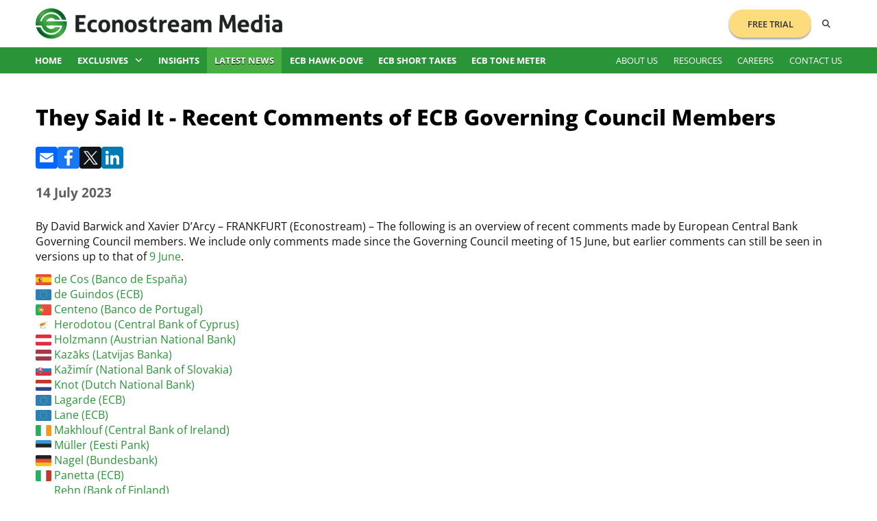

--- FILE ---
content_type: text/html;charset=UTF-8
request_url: https://www.econostream-media.com/news/2023-07-14/they_said_it_-_recent_comments_of_ecb_governing_council_members.html
body_size: 168362
content:
<!doctype html>
<html class="no-js" lang="en">
    <head>
        

        <meta name="msvalidate.01" content="CAD43A4B4ABE2D8C2AF7C4723B4D5670"/>
        <meta name="google-site-verification" content="Lir-RdA0tIcF2doPBE3ia977tAKWnxGvXm2yKZU9bAo"/>
        
        <title>They Said It - Recent Comments of ECB Governing Council Members - Econostream Media</title>
        
        
            <meta property="og:title" content="They Said It - Recent Comments of ECB Governing Council Members"/>
            
            
                <meta name="description" content="By David Barwick and Xavier D’Arcy – FRANKFURT (Econostream) – The following is an overview of recent comments made by European"/>
                <meta property="og:description" content="By David Barwick and Xavier D’Arcy – FRANKFURT (Econostream) – The following is an overview of recent comments made by European">        
                
                
                    <link rel="canonical" href="https://www.econostream-media.com/news/2023-07-14/they_said_it_-_recent_comments_of_ecb_governing_council_members.html"/>
                    <meta name="canonical" content="https://www.econostream-media.com/news/2023-07-14/they_said_it_-_recent_comments_of_ecb_governing_council_members.html">
                    <meta property="og:url" content="https://www.econostream-media.com/news/2023-07-14/they_said_it_-_recent_comments_of_ecb_governing_council_members.html"/>
                
            
            
            <meta charset="utf-8"/>
            <meta http-equiv="X-UA-Compatible" content="IE=edge"/>
            <meta name="keywords" content="Finance, economy, financial, financial media, analysis, financial markets, real-world economy">
            <meta name="robots" content="index, follow">
            <meta name="viewport" content="width=device-width, initial-scale=1"/>
            
            <meta name="twitter:card" content="summary_large_image">
            <meta name="twitter:domain" content="econostream-media.com">
            <meta name="twitter:site" content="@EconoStream">
            <meta name="twitter:url" content="https://www.econostream-media.com/news/2023-07-14/they_said_it_-_recent_comments_of_ecb_governing_council_members.html"/>
            <meta name="twitter:title" content="They Said It - Recent Comments of ECB Governing Council Members">
            <meta name="twitter:description" content="By David Barwick and Xavier D’Arcy – FRANKFURT (Econostream) – The following is an overview of recent comments made by European">
            <meta name="twitter:image" content="https://media.econostream-media.com/news/They_Said_It_Vertical_Logo.jpg">
            <meta name="twitter:image:alt" content="They Said It - Recent Comments of ECB Governing Council Members">
            
            
                <meta property="og:type" content="article"/>
            

            <meta property="og:site_name" content="Econostream Media">
            <meta property="og:url" content="https://www.econostream-media.com/news/2023-07-14/they_said_it_-_recent_comments_of_ecb_governing_council_members.html"/>
            <meta property="og:image:url" content="https://www.econostream-media.com/news/2023-07-14/they_said_it_-_recent_comments_of_ecb_governing_council_members.html"/>
            <meta property="og:image" content="https://media.econostream-media.com/news/They_Said_It_Vertical_Logo.jpg"/>
        
            
        <link rel="shortcut icon" type="image/x-icon" href="https://media.econostream-media.com/site/img/ico.png"/>
        <link rel="apple-touch-icon" href="https://media.econostream-media.com/site/img/ico.png"/>
        
        
        
        

        
        
        <!-- css styles and fonts -->
        <link rel="stylesheet" href="/fa/fa6/css/all.min.css"/><!-- avoid CORS errors -->
        <link rel="stylesheet" href="https://media.econostream-media.com/site/css/main-2025.css?t=15"/>

        
            <script type="application/ld+json">
                {
                    "@context": "http://schema.org/",
                    "@type": "Article",
                    "headline": "They Said It - Recent Comments of ECB Governing Council Members",
                    "editor": {
                        "@type": "Person",
                        "email": ""
                    },
                    "datePublished": "Jul 14, 2023 12:46:08",
                    "dateModified": "Aug 14, 2023 16:10:12",
                    "publisher": {
                        "@type": "Organization",
                        "name": "Econostream Media",
                        "logo": "https://media.econostream-media.com/site/img/logo.png"
                    },
                    "image": "https://media.econostream-media.com/news/They_Said_It_Vertical_Logo.jpg",
                    "description": "By David Barwick and Xavier D’Arcy – FRANKFURT (Econostream) – The following is an overview of recent comments made by European"
                }
            </script>
        

        <!-- Twitter conversion tracking base code -->
        <script>
            !function(e,t,n,s,u,a){e.twq||(s=e.twq=function(){s.exe?s.exe.apply(s,arguments):s.queue.push(arguments);
            },s.version='1.1',s.queue=[],u=t.createElement(n),u.async=!0,u.src='https://static.ads-twitter.com/uwt.js',
            a=t.getElementsByTagName(n)[0],a.parentNode.insertBefore(u,a))}(window,document,'script');
            twq('config','p42e5');
        </script>
        <!-- End Twitter conversion tracking base code -->
    </head>

    <body>
        <!--[if IE]>
        <p class="browserupgrade">You are using an <strong>outdated</strong> browser. Please <a href="https://browsehappy.com/">upgrade your browser</a> to improve your experience and security.</p>
        <![endif]-->
        
        <header class="header">
    <div class="wrap flex-split">
        <div class="prime">
            <a href="/" class="logo" title="Econostream Media"><img alt="Econostream Media" src="https://media.econostream-media.com/site/img/logo-2025.png?x=0"/></a>
        </div>
        
        <div class="ctrls flex-row">
            <!-- <nav class="menu flex-row"> -->
            <div class="menu flex-split">
                <!-- <a class="mtop " href="/">Home</a>
                <a class="mtop current" href="/news">News</a>
                <a class="mtop " href="/hawk-dove.html">ECB Hawk-Dove</a>
            
                <a class="mtop " href="/corp/about">About Us</a>
                <a class="mtop " href="/corp/resources">Resources</a>
                <a class="mtop " href="/corp/careers">Careers</a>
                <a class="mtop " href="/contact.html">Contact Us</a>

                 -->

                <ul class="mtop menu-prime">
                    <li>
                        <a class="" href="/">Home</a>
                    </li>
                    <li class="dd-menu">
                        <span class="dd-label">
                            <a class="" href="/news/topic/exclusives">Exclusives</a>
                            <a class="dd-toggle" href="/news/topic/exclusives"><i class="dd-icon fa fa-chevron-down"></i></a>
                        </span>

                        <div class="dd-submenu">
                            <a class="" href=" /news/topic/ecbexclusives">ECB Exclusives</a>
                            <a class="" href="/news/topic/dmoexclusives">DMO Exclusives</a>
                        </div>
                    </li>
                    <li>
                        <a class="" href="/news/topic/insights">Insights</a>
                    </li>
                    <li>
                        <a class="selected" href="/news">Latest News</a>
                    </li>
                    <li>
                        <a class="" href="/hawk-dove.html">ECB Hawk-Dove</a>
                    </li>
                    <li>
                        <a class="" href="/shorttakes.html">ECB Short Takes</a>
                    </li>
                    <li>
                        <a class="" href="/tonemeter.html">ECB Tone Meter</a>
                    </li>
                </ul>

                
                    <div class="mtop freet-cont">
                        <a class="freet" href="https://www.econostream-media.com/signup.html">Free Trial</a>
                    </div>
                

                <ul class="mtop menu-supp">
                    <li>
                        <a class="" href="/corp/about">About Us</a>
                    </li>
                    <li>
                        <a class="" href="/corp/resources">Resources</a>
                    </li>
                    <li>
                        <a class="" href="/corp/careers">Careers</a>
                    </li>
                    <li>
                        <a class="" href="/contact.html">Contact Us</a>
                    </li>

                    
                </ul>
            </div>
            
            <form id="siteSearch" class="search" method="get" action="/search.html">
                <input type="hidden" name="search" value="search"/>
                <button type="button" class="trigger" title="Search"><i class="fa fa-search"></i><i class="fa fa-close"></i></button>
                <input type="text" name="sitesearch" value="" autocomplete="off" placeholder="Search"/>
                <button type="submit" class="submit" title="Submit"><i class="fa fa-search"></i></button>
            </form>
        </div>

        <button class="menu-btn button" title="Menu">
            <i class="fa fa-bars"></i>
            <i class="fa fa-close"></i>                    
        </button>
    </div>
    <button id="scrollTop" title="Search"><i class="fa fa-arrow-up"></i></button>

    <div class="menu-g">
        <nav class="wrap flex-split">
            <ul class="t-bold">
                <li>
                    <a class="" href="/">Home</a>
                </li>
                <li class="dd-menu">
                    <a class="dd-label" href="/news/topic/exclusives">Exclusives<i class="dd-icon fa fa-chevron-down"></i></a>

                    <div class="dd-submenu">
                        <a class="" href=" /news/topic/ecbexclusives">ECB Exclusives</a>
                        <a class="" href="/news/topic/dmoexclusives">DMO Exclusives</a>
                    </div>
                </li>
                <li>
                    <a class="" href="/news/topic/insights">Insights</a>
                </li>
                <li>
                    <a class="selected" href="/news">Latest News</a>
                </li>
                <li>
                    <a class="" href="/hawk-dove.html">ECB Hawk-Dove</a>
                </li>
                <li>
                    <a class="" href="/shorttakes.html">ECB Short Takes</a>
                </li>
                <li>
                    <a class="" href="/tonemeter.html">ECB Tone Meter</a>
                </li>
            </ul>
            <ul>
                <li>
                    <a class="" href="/corp/about">About Us</a>
                </li>
                <li>
                    <a class="" href="/corp/resources">Resources</a>
                </li>
                <li>
                    <a class="" href="/corp/careers">Careers</a>
                </li>
                <li>
                    <a class="" href="/contact.html">Contact Us</a>
                </li>
            </ul>
        </nav>
    </div>
</header>

        
        
        <main class="main">
            <div class="wrap">
                



<article class="article news theysaidit"><h1>They Said It - Recent Comments of ECB Governing Council Members</h1>
<div class="share"><a onclick="window.open('/xs/forward/news?mno=m2813')" href="javascript:;" title="Share via Email" class="icon email"><svg xmlns="http://www.w3.org/2000/svg" viewBox="0 0 32 32" aria-hidden="true" focusable="false"><path d="M26 21.25v-9s-9.1 6.35-9.984 6.68C15.144 18.616 6 12.25 6 12.25v9c0 1.25.266 1.5 1.5 1.5h17c1.266 0 1.5-.22 1.5-1.5zm-.015-10.765c0-.91-.265-1.235-1.485-1.235h-17c-1.255 0-1.5.39-1.5 1.3l.015.14s9.035 6.22 10 6.56c1.02-.395 9.985-6.7 9.985-6.7l-.015-.065z" fill="#FFF"/></svg>
</a><a onclick="window.open('/xs/synd/news/m2813?dest=facebook', '', 'width=800, height=600')" href="javascript:;" title="Share to Facebook" class="icon facebook"><svg xmlns="http://www.w3.org/2000/svg" viewBox="0 0 32 32" aria-hidden="true" focusable="false"><path d="M17.78 27.5V17.008h3.522l.527-4.09h-4.05v-2.61c0-1.182.33-1.99 2.023-1.99h2.166V4.66c-.375-.05-1.66-.16-3.155-.16-3.123 0-5.26 1.905-5.26 5.405v3.016h-3.53v4.09h3.53V27.5h4.223z" fill="#FFF"/></svg>
</a><a onclick="window.open('/xs/synd/news/m2813?dest=twitter', '', 'width=800, height=600')" href="javascript:;" title="Share to X" class="icon twitter"><svg xmlns="http://www.w3.org/2000/svg" viewBox="0 0 1535 1250" aria-hidden="true" width="32" focusable="false" height="32"><g><path d="M283.94,167.31l386.39,516.64L281.5,1104h87.51l340.42-367.76L984.48,1104h297.8L874.15,558.3l361.92-390.99 h-87.51l-313.51,338.7l-253.31-338.7H283.94z M412.63,231.77h136.81l604.13,807.76h-136.81L412.63,231.77z" id="path1009" fill="#FFF"/></g></svg>

</a><a onclick="window.open('/xs/synd/news/m2813?dest=linkedin', '', 'width=800, height=600')" href="javascript:;" title="Share to LinkedIn" class="icon linkedin"><svg xmlns="http://www.w3.org/2000/svg" viewBox="0 0 32 32" aria-hidden="true" focusable="false"><path d="M6.227 12.61h4.19v13.48h-4.19V12.61zm2.095-6.7a2.43 2.43 0 0 1 0 4.86c-1.344 0-2.428-1.09-2.428-2.43s1.084-2.43 2.428-2.43m4.72 6.7h4.02v1.84h.058c.56-1.058 1.927-2.176 3.965-2.176 4.238 0 5.02 2.792 5.02 6.42v7.395h-4.183v-6.56c0-1.564-.03-3.574-2.178-3.574-2.18 0-2.514 1.7-2.514 3.46v6.668h-4.187V12.61z" fill="#FFF"/></svg>
</a>
</div><h4>14 July 2023</h4>
<p style="margin: 0cm 0cm 8pt; line-height: 107%; font-size: 11pt; font-family: Calibri, sans-serif;">By David Barwick and Xavier D&rsquo;Arcy &ndash; FRANKFURT (Econostream) &ndash; The following is an overview of recent comments made by European Central Bank Governing Council members. We include only comments made since the Governing Council meeting of 15 June, but earlier comments can still be seen in versions up to that of <a style="color: #0563c1; text-decoration: underline;" href="https://www.econostream-media.com/news/2023-06-09/they_said_it_-_recent_comments_of_ecb_governing_council_members.html">9 June</a>.</p>
<p style="margin: 0cm 0cm 8pt; line-height: 107%; font-size: 11pt; font-family: Calibri, sans-serif;">&nbsp;</p>
<table class="MsoNormalTable" style="background: white; border-collapse: collapse;" border="0" cellspacing="0" cellpadding="0">
<tbody>
<tr>
<td style="width: 28.9pt; padding: 0cm 5.4pt 0cm 5.4pt;" valign="top">
<p style="margin: 0cm; line-height: 150%; font-size: 12pt; font-family: 'Times New Roman', serif;"><span style="font-size: 11.0pt; line-height: 150%; font-family: Calibri, sans-serif; color: #222222;"> <img style="width: 17.5pt; height: 12pt; visibility: visible;" src="https://media.econostream-media.com/premium/curi/message/202307/2417/1.png"/></span></p>
</td>
<td style="width: 1.0cm; padding: 0cm 5.4pt 0cm 5.4pt;" valign="top">
<p style="margin: 0cm; line-height: 150%; font-size: 12pt; font-family: 'Times New Roman', serif;"><span style="font-size: 11.0pt; line-height: 150%; font-family: Calibri, sans-serif; color: #222222;">&nbsp;</span></p>
</td>
<td style="width: 214.75pt; padding: 0cm 5.4pt 0cm 5.4pt;" valign="top">
<p style="margin: 0cm; line-height: 150%; font-size: 12pt; font-family: 'Times New Roman', serif;"><span style="color: black;"><a style="color: #0563c1; text-decoration: underline;" href="#de_Cos"><span style="font-size: 11.0pt; line-height: 150%; font-family: Calibri, sans-serif; color: #0563c1;">de Cos (Banco de Espa&ntilde;a)</span></a></span></p>
</td>
</tr>
<tr>
<td style="width: 28.9pt; padding: 0cm 5.4pt 0cm 5.4pt;" valign="top">
<p style="margin: 0cm; line-height: 150%; font-size: 12pt; font-family: 'Times New Roman', serif;"><span style="font-size: 11.0pt; line-height: 150%; font-family: Calibri, sans-serif; color: #222222;"><img style="width: 17.5pt; height: 12pt; visibility: visible;" src="https://media.econostream-media.com/premium/curi/message/202307/2417/2.png"/></span></p>
</td>
<td style="width: 1.0cm; padding: 0cm 5.4pt 0cm 5.4pt;" valign="top">
<p style="margin: 0cm; line-height: 150%; font-size: 12pt; font-family: 'Times New Roman', serif;"><span style="font-size: 11.0pt; line-height: 150%; font-family: Calibri, sans-serif; color: #222222;">&nbsp;</span></p>
</td>
<td style="width: 214.75pt; padding: 0cm 5.4pt 0cm 5.4pt;" valign="top">
<p style="margin: 0cm; line-height: 150%; font-size: 12pt; font-family: 'Times New Roman', serif;"><span style="color: black;"><a style="color: #0563c1; text-decoration: underline;" href="#de_Guindos"><span style="font-size: 11.0pt; line-height: 150%; font-family: Calibri, sans-serif; color: #0563c1;">de Guindos (ECB)</span></a></span></p>
</td>
</tr>
<tr>
<td style="width: 28.9pt; padding: 0cm 5.4pt 0cm 5.4pt;" valign="top">
<p style="margin: 0cm; line-height: 150%; font-size: 12pt; font-family: 'Times New Roman', serif;"><span style="color: black;"><img style="width: 17.5pt; height: 12pt; visibility: visible;" src="https://media.econostream-media.com/premium/curi/message/202307/2417/3.png"/></span></p>
</td>
<td style="width: 1.0cm; padding: 0cm 5.4pt 0cm 5.4pt;" valign="top">
<p style="margin: 0cm; line-height: 150%; font-size: 12pt; font-family: 'Times New Roman', serif;"><span style="font-size: 11.0pt; line-height: 150%; font-family: Calibri, sans-serif; color: #222222;">&nbsp;</span></p>
</td>
<td style="width: 214.75pt; padding: 0cm 5.4pt 0cm 5.4pt;" valign="top">
<p style="margin: 0cm; line-height: 150%; font-size: 12pt; font-family: 'Times New Roman', serif;"><span style="color: black;"><a style="color: #0563c1; text-decoration: underline;" href="#Centeno"><span style="font-size: 11.0pt; line-height: 150%; font-family: Calibri, sans-serif;">Centeno (Banco de Portugal)</span></a></span></p>
</td>
</tr>
<tr>
<td style="width: 28.9pt; padding: 0cm 5.4pt 0cm 5.4pt;" valign="top">
<p style="margin: 0cm; line-height: 150%; font-size: 12pt; font-family: 'Times New Roman', serif;"><span style="color: black;"><img style="width: 17.5pt; height: 12pt; visibility: visible;" src="https://media.econostream-media.com/premium/curi/message/202307/2417/4.png"/></span></p>
</td>
<td style="width: 1.0cm; padding: 0cm 5.4pt 0cm 5.4pt;" valign="top">
<p style="margin: 0cm; line-height: 150%; font-size: 12pt; font-family: 'Times New Roman', serif;"><span style="font-size: 11.0pt; line-height: 150%; font-family: Calibri, sans-serif; color: #222222;">&nbsp;</span></p>
</td>
<td style="width: 214.75pt; padding: 0cm 5.4pt 0cm 5.4pt;" valign="top">
<p style="margin: 0cm; line-height: 150%; font-size: 12pt; font-family: 'Times New Roman', serif;"><span style="color: black;"><a style="color: #0563c1; text-decoration: underline;" href="#Herodotou"><span style="font-size: 11.0pt; line-height: 150%; font-family: Calibri, sans-serif;">Herodotou (Central Bank of Cyprus)</span></a></span></p>
</td>
</tr>
<tr>
<td style="width: 28.9pt; padding: 0cm 5.4pt 0cm 5.4pt;" valign="top">
<p style="margin: 0cm; line-height: 150%; font-size: 12pt; font-family: 'Times New Roman', serif;"><span style="font-size: 11.0pt; line-height: 150%; font-family: Calibri, sans-serif; color: #222222;"><img style="width: 17.5pt; height: 12pt; visibility: visible;" src="https://media.econostream-media.com/premium/curi/message/202307/2417/5.png"/></span></p>
</td>
<td style="width: 1.0cm; padding: 0cm 5.4pt 0cm 5.4pt;" valign="top">
<p style="margin: 0cm; line-height: 150%; font-size: 12pt; font-family: 'Times New Roman', serif;"><span style="font-size: 11.0pt; line-height: 150%; font-family: Calibri, sans-serif; color: #222222;">&nbsp;</span></p>
</td>
<td style="width: 214.75pt; padding: 0cm 5.4pt 0cm 5.4pt;" valign="top">
<p style="margin: 0cm; line-height: 150%; font-size: 12pt; font-family: 'Times New Roman', serif;"><span style="color: black;"><a style="color: #0563c1; text-decoration: underline;" href="#Holzmann"><span style="font-size: 11.0pt; line-height: 150%; font-family: Calibri, sans-serif; color: #0563c1;">Holzmann (Austrian National Bank)</span></a></span></p>
</td>
</tr>
<tr>
<td style="width: 28.9pt; padding: 0cm 5.4pt 0cm 5.4pt;" valign="top">
<p style="margin: 0cm; line-height: 150%; font-size: 12pt; font-family: 'Times New Roman', serif;"><span style="font-size: 11.0pt; line-height: 150%; font-family: Calibri, sans-serif; color: #222222;"><img style="width: 17.5pt; height: 12pt; visibility: visible;" src="https://media.econostream-media.com/premium/curi/message/202307/2417/6.png"/></span></p>
</td>
<td style="width: 1.0cm; padding: 0cm 5.4pt 0cm 5.4pt;" valign="top">
<p style="margin: 0cm; line-height: 150%; font-size: 12pt; font-family: 'Times New Roman', serif;"><span style="font-size: 11.0pt; line-height: 150%; font-family: Calibri, sans-serif; color: #222222;">&nbsp;</span></p>
</td>
<td style="width: 214.75pt; padding: 0cm 5.4pt 0cm 5.4pt;" valign="top">
<p style="margin: 0cm; line-height: 150%; font-size: 12pt; font-family: 'Times New Roman', serif;"><span style="color: black;"><a style="color: #0563c1; text-decoration: underline;" href="#Kazāks"><span style="font-size: 11.0pt; line-height: 150%; font-family: Calibri, sans-serif; color: #0563c1;">Kazāks (Latvijas Banka)</span></a></span></p>
</td>
</tr>
<tr>
<td style="width: 28.9pt; padding: 0cm 5.4pt 0cm 5.4pt;" valign="top">
<p style="margin: 0cm; line-height: 150%; font-size: 12pt; font-family: 'Times New Roman', serif;"><span style="font-size: 11.0pt; line-height: 150%; font-family: Calibri, sans-serif; color: #222222;"><img style="width: 17.5pt; height: 12pt; visibility: visible;" src="https://media.econostream-media.com/premium/curi/message/202307/2417/7.png"/></span></p>
</td>
<td style="width: 1.0cm; padding: 0cm 5.4pt 0cm 5.4pt;" valign="top">
<p style="margin: 0cm; line-height: 150%; font-size: 12pt; font-family: 'Times New Roman', serif;"><span style="font-size: 11.0pt; line-height: 150%; font-family: Calibri, sans-serif; color: #222222;">&nbsp;</span></p>
</td>
<td style="width: 214.75pt; padding: 0cm 5.4pt 0cm 5.4pt;" valign="top">
<p style="margin: 0cm; line-height: 150%; font-size: 12pt; font-family: 'Times New Roman', serif;"><span style="color: black;"><a style="color: #0563c1; text-decoration: underline;" href="#Kažim&iacute;r"><span style="font-size: 11.0pt; line-height: 150%; font-family: Calibri, sans-serif; color: #0563c1;">Kažim&iacute;r (National Bank of Slovakia)</span></a></span></p>
</td>
</tr>
<tr>
<td style="width: 28.9pt; padding: 0cm 5.4pt 0cm 5.4pt;" valign="top">
<p style="margin: 0cm; line-height: 150%; font-size: 12pt; font-family: 'Times New Roman', serif;"><span style="font-size: 11.0pt; line-height: 150%; font-family: Calibri, sans-serif; color: #222222;"><img style="width: 17.5pt; height: 12pt; visibility: visible;" src="https://media.econostream-media.com/premium/curi/message/202307/2417/8.png"/></span></p>
</td>
<td style="width: 1.0cm; padding: 0cm 5.4pt 0cm 5.4pt;" valign="top">
<p style="margin: 0cm; line-height: 150%; font-size: 12pt; font-family: 'Times New Roman', serif;"><span style="font-size: 11.0pt; line-height: 150%; font-family: Calibri, sans-serif; color: #222222;">&nbsp;</span></p>
</td>
<td style="width: 214.75pt; padding: 0cm 5.4pt 0cm 5.4pt;" valign="top">
<p style="margin: 0cm; line-height: 150%; font-size: 12pt; font-family: 'Times New Roman', serif;"><span style="color: black;"><a style="color: #0563c1; text-decoration: underline;" href="#Knot"><span style="font-size: 11.0pt; line-height: 150%; font-family: Calibri, sans-serif; color: #0563c1;">Knot (Dutch National Bank)</span></a></span></p>
</td>
</tr>
<tr>
<td style="width: 28.9pt; padding: 0cm 5.4pt 0cm 5.4pt;" valign="top">
<p style="margin: 0cm; line-height: 150%; font-size: 12pt; font-family: 'Times New Roman', serif;"><span style="font-size: 11.0pt; line-height: 150%; font-family: Calibri, sans-serif; color: #222222;"><img style="width: 17.5pt; height: 12pt; visibility: visible;" src="https://media.econostream-media.com/premium/curi/message/202307/2417/9.png"/></span></p>
</td>
<td style="width: 1.0cm; padding: 0cm 5.4pt 0cm 5.4pt;" valign="top">
<p style="margin: 0cm; line-height: 150%; font-size: 12pt; font-family: 'Times New Roman', serif;"><span style="font-size: 11.0pt; line-height: 150%; font-family: Calibri, sans-serif; color: #222222;">&nbsp;</span></p>
</td>
<td style="width: 214.75pt; padding: 0cm 5.4pt 0cm 5.4pt;" valign="top">
<p style="margin: 0cm; line-height: 150%; font-size: 12pt; font-family: 'Times New Roman', serif;"><span style="color: black;"><a style="color: #0563c1; text-decoration: underline;" href="#Lagarde"><span style="font-size: 11.0pt; line-height: 150%; font-family: Calibri, sans-serif; color: #0563c1;">Lagarde (ECB)</span></a></span></p>
</td>
</tr>
<tr>
<td style="width: 28.9pt; padding: 0cm 5.4pt 0cm 5.4pt;" valign="top">
<p style="margin: 0cm; line-height: 150%; font-size: 12pt; font-family: 'Times New Roman', serif;"><span style="font-size: 11.0pt; line-height: 150%; font-family: Calibri, sans-serif; color: #222222;"><img style="width: 17.5pt; height: 12pt; visibility: visible;" src="https://media.econostream-media.com/premium/curi/message/202307/2417/10.png"/></span></p>
</td>
<td style="width: 1.0cm; padding: 0cm 5.4pt 0cm 5.4pt;" valign="top">
<p style="margin: 0cm; line-height: 150%; font-size: 12pt; font-family: 'Times New Roman', serif;"><span style="font-size: 11.0pt; line-height: 150%; font-family: Calibri, sans-serif; color: #222222;">&nbsp;</span></p>
</td>
<td style="width: 214.75pt; padding: 0cm 5.4pt 0cm 5.4pt;" valign="top">
<p style="margin: 0cm; line-height: 150%; font-size: 12pt; font-family: 'Times New Roman', serif;"><span style="color: black;"><a style="color: #0563c1; text-decoration: underline;" href="#Lane"><span style="font-size: 11.0pt; line-height: 150%; font-family: Calibri, sans-serif; color: #0563c1;">Lane (ECB)</span></a></span></p>
</td>
</tr>
<tr>
<td style="width: 28.9pt; padding: 0cm 5.4pt 0cm 5.4pt;" valign="top">
<p style="margin: 0cm; line-height: 150%; font-size: 12pt; font-family: 'Times New Roman', serif;"><span style="color: black;"><img style="width: 17.5pt; height: 12pt; visibility: visible;" src="https://media.econostream-media.com/premium/curi/message/202307/2417/11.png"/></span></p>
</td>
<td style="width: 1.0cm; padding: 0cm 5.4pt 0cm 5.4pt;" valign="top">
<p style="margin: 0cm; line-height: 150%; font-size: 12pt; font-family: 'Times New Roman', serif;"><span style="font-size: 11.0pt; line-height: 150%; font-family: Calibri, sans-serif; color: #222222;">&nbsp;</span></p>
</td>
<td style="width: 214.75pt; padding: 0cm 5.4pt 0cm 5.4pt;" valign="top">
<p style="margin: 0cm; line-height: 150%; font-size: 12pt; font-family: 'Times New Roman', serif;"><span style="color: black;"><a style="color: #0563c1; text-decoration: underline;" href="#Makhlouf"><span style="font-size: 11.0pt; line-height: 150%; font-family: Calibri, sans-serif; color: #0563c1;">Makhlouf (Central Bank of Ireland)</span></a></span></p>
</td>
</tr>
<tr>
<td style="width: 28.9pt; padding: 0cm 5.4pt 0cm 5.4pt;" valign="top">
<p style="margin: 0cm; line-height: 150%; font-size: 12pt; font-family: 'Times New Roman', serif;"><span style="font-size: 11.0pt; line-height: 150%; font-family: Calibri, sans-serif; color: #222222;"><img style="width: 17.5pt; height: 12pt; visibility: visible;" src="https://media.econostream-media.com/premium/curi/message/202307/2417/12.png"/></span></p>
</td>
<td style="width: 1.0cm; padding: 0cm 5.4pt 0cm 5.4pt;" valign="top">
<p style="margin: 0cm; line-height: 150%; font-size: 12pt; font-family: 'Times New Roman', serif;"><span style="font-size: 11.0pt; line-height: 150%; font-family: Calibri, sans-serif; color: #222222;">&nbsp;</span></p>
</td>
<td style="width: 214.75pt; padding: 0cm 5.4pt 0cm 5.4pt;" valign="top">
<p style="margin: 0cm; line-height: 150%; font-size: 12pt; font-family: 'Times New Roman', serif;"><span style="color: black;"><a style="color: #0563c1; text-decoration: underline;" href="#M&uuml;ller"><span style="font-size: 11.0pt; line-height: 150%; font-family: Calibri, sans-serif; color: #0563c1;">M&uuml;ller (Eesti Pank)</span></a></span></p>
</td>
</tr>
<tr>
<td style="width: 28.9pt; padding: 0cm 5.4pt 0cm 5.4pt;" valign="top">
<p style="margin: 0cm; line-height: 150%; font-size: 12pt; font-family: 'Times New Roman', serif;"><span style="font-size: 11.0pt; line-height: 150%; font-family: Calibri, sans-serif; color: #222222;"><img style="width: 17.5pt; height: 12pt; visibility: visible;" src="https://media.econostream-media.com/premium/curi/message/202307/2417/13.png"/></span></p>
</td>
<td style="width: 1.0cm; padding: 0cm 5.4pt 0cm 5.4pt;" valign="top">
<p style="margin: 0cm; line-height: 150%; font-size: 12pt; font-family: 'Times New Roman', serif;"><span style="font-size: 11.0pt; line-height: 150%; font-family: Calibri, sans-serif; color: #222222;">&nbsp;</span></p>
</td>
<td style="width: 214.75pt; padding: 0cm 5.4pt 0cm 5.4pt;" valign="top">
<p style="margin: 0cm; line-height: 150%; font-size: 12pt; font-family: 'Times New Roman', serif;"><span style="color: black;"><a style="color: #0563c1; text-decoration: underline;" href="#Nagel"><strong><span style="font-size: 11.0pt; line-height: 150%; font-family: Calibri, sans-serif; color: #0563c1; font-weight: normal;">Nagel (Bundesbank)</span></strong></a></span></p>
</td>
</tr>
<tr>
<td style="width: 28.9pt; padding: 0cm 5.4pt 0cm 5.4pt;" valign="top">
<p style="margin: 0cm; line-height: 150%; font-size: 12pt; font-family: 'Times New Roman', serif;"><span style="font-size: 11.0pt; line-height: 150%; font-family: Calibri, sans-serif; color: #222222;"><img style="width: 17.5pt; height: 12pt; visibility: visible;" src="https://media.econostream-media.com/premium/curi/message/202307/2417/14.png"/></span></p>
</td>
<td style="width: 1.0cm; padding: 0cm 5.4pt 0cm 5.4pt;" valign="top">
<p style="margin: 0cm; line-height: 150%; font-size: 12pt; font-family: 'Times New Roman', serif;"><span style="font-size: 11.0pt; line-height: 150%; font-family: Calibri, sans-serif; color: #222222;">&nbsp;</span></p>
</td>
<td style="width: 214.75pt; padding: 0cm 5.4pt 0cm 5.4pt;" valign="top">
<p style="margin: 0cm; line-height: 150%; font-size: 12pt; font-family: 'Times New Roman', serif;"><span style="color: black;"><a style="color: #0563c1; text-decoration: underline;" href="#Panetta"><span style="font-size: 11.0pt; line-height: 150%; font-family: Calibri, sans-serif; color: #0563c1;">Panetta (ECB)</span></a></span></p>
</td>
</tr>
<tr>
<td style="width: 28.9pt; padding: 0cm 5.4pt 0cm 5.4pt;" valign="top">
<p style="margin: 0cm; line-height: 150%; font-size: 12pt; font-family: 'Times New Roman', serif;"><span style="font-size: 11.0pt; line-height: 150%; font-family: Calibri, sans-serif; color: #222222;"><img style="width: 17.5pt; height: 12pt; visibility: visible;" src="https://media.econostream-media.com/premium/curi/message/202307/2417/15.png"/></span></p>
</td>
<td style="width: 1.0cm; padding: 0cm 5.4pt 0cm 5.4pt;" valign="top">
<p style="margin: 0cm; line-height: 150%; font-size: 12pt; font-family: 'Times New Roman', serif;"><span style="font-size: 11.0pt; line-height: 150%; font-family: Calibri, sans-serif; color: #222222;">&nbsp;</span></p>
</td>
<td style="width: 214.75pt; padding: 0cm 5.4pt 0cm 5.4pt;" valign="top">
<p style="margin: 0cm; line-height: 150%; font-size: 12pt; font-family: 'Times New Roman', serif;"><span style="color: black;"><a style="color: #0563c1; text-decoration: underline;" href="#Rehn"><strong><span style="font-size: 11.0pt; line-height: 150%; font-family: Calibri, sans-serif; color: #0563c1; font-weight: normal;">Rehn (Bank of Finland)</span></strong></a></span></p>
</td>
</tr>
<tr>
<td style="width: 28.9pt; padding: 0cm 5.4pt 0cm 5.4pt;" valign="top">
<p style="margin: 0cm; line-height: 150%; font-size: 12pt; font-family: 'Times New Roman', serif;"><span style="color: black;"><img style="width: 17.5pt; height: 11.5pt; visibility: visible;" src="https://media.econostream-media.com/premium/curi/message/202307/2417/16.png"/></span></p>
</td>
<td style="width: 1.0cm; padding: 0cm 5.4pt 0cm 5.4pt;" valign="top">
<p style="margin: 0cm; line-height: 150%; font-size: 12pt; font-family: 'Times New Roman', serif;"><span style="font-size: 11.0pt; line-height: 150%; font-family: Calibri, sans-serif; color: #222222;">&nbsp;</span></p>
</td>
<td style="width: 214.75pt; padding: 0cm 5.4pt 0cm 5.4pt;" valign="top">
<p style="margin: 0cm; line-height: 150%; font-size: 12pt; font-family: 'Times New Roman', serif;"><span style="color: black;"><a style="color: #0563c1; text-decoration: underline;" href="#Reinesch"><span style="font-size: 11.0pt; line-height: 150%; font-family: Calibri, sans-serif;">Reinesch (Central Bank of Luxembourg)</span></a></span></p>
</td>
</tr>
<tr>
<td style="width: 28.9pt; padding: 0cm 5.4pt 0cm 5.4pt;" valign="top">
<p style="margin: 0cm; line-height: 150%; font-size: 12pt; font-family: 'Times New Roman', serif;"><span style="font-size: 11.0pt; line-height: 150%; font-family: Calibri, sans-serif; color: #222222;"><img style="width: 17.5pt; height: 12pt; visibility: visible;" src="https://media.econostream-media.com/premium/curi/message/202307/2417/17.png"/></span></p>
</td>
<td style="width: 1.0cm; padding: 0cm 5.4pt 0cm 5.4pt;" valign="top">
<p style="margin: 0cm; line-height: 150%; font-size: 12pt; font-family: 'Times New Roman', serif;"><span style="font-size: 11.0pt; line-height: 150%; font-family: Calibri, sans-serif; color: #222222;">&nbsp;</span></p>
</td>
<td style="width: 214.75pt; padding: 0cm 5.4pt 0cm 5.4pt;" valign="top">
<p style="margin: 0cm; line-height: 150%; font-size: 12pt; font-family: 'Times New Roman', serif;"><span style="color: black;"><a style="color: #0563c1; text-decoration: underline;" href="#Schnabel"><span style="font-size: 11.0pt; line-height: 150%; font-family: Calibri, sans-serif; color: #0563c1;">Schnabel (ECB)</span></a></span></p>
</td>
</tr>
<tr>
<td style="width: 28.9pt; padding: 0cm 5.4pt 0cm 5.4pt;" valign="top">
<p style="margin: 0cm; line-height: 150%; font-size: 12pt; font-family: 'Times New Roman', serif;"><span style="color: black;"><img style="width: 17.5pt; height: 11.5pt; visibility: visible;" src="https://media.econostream-media.com/premium/curi/message/202307/2417/18.png"/></span></p>
</td>
<td style="width: 1.0cm; padding: 0cm 5.4pt 0cm 5.4pt;" valign="top">
<p style="margin: 0cm; line-height: 150%; font-size: 12pt; font-family: 'Times New Roman', serif;"><span style="font-size: 11.0pt; line-height: 150%; font-family: Calibri, sans-serif; color: #222222;">&nbsp;</span></p>
</td>
<td style="width: 214.75pt; padding: 0cm 5.4pt 0cm 5.4pt;" valign="top">
<p style="margin: 0cm; line-height: 150%; font-size: 12pt; font-family: 'Times New Roman', serif;"><span style="color: black;"><a style="color: #0563c1; text-decoration: underline;" href="#Scicluna"><span style="font-size: 11.0pt; line-height: 150%; font-family: Calibri, sans-serif;">Scicluna (Central Bank of Malta)</span></a></span></p>
</td>
</tr>
<tr>
<td style="width: 28.9pt; padding: 0cm 5.4pt 0cm 5.4pt;" valign="top">
<p style="margin: 0cm; line-height: 150%; font-size: 12pt; font-family: 'Times New Roman', serif;"><span style="font-size: 11.0pt; line-height: 150%; font-family: Calibri, sans-serif; color: #222222;"><img style="width: 17.5pt; height: 12pt; visibility: visible;" src="https://media.econostream-media.com/premium/curi/message/202307/2417/19.png"/></span></p>
</td>
<td style="width: 1.0cm; padding: 0cm 5.4pt 0cm 5.4pt;" valign="top">
<p style="margin: 0cm; line-height: 150%; font-size: 12pt; font-family: 'Times New Roman', serif;"><span style="font-size: 11.0pt; line-height: 150%; font-family: Calibri, sans-serif; color: #222222;">&nbsp;</span></p>
</td>
<td style="width: 214.75pt; padding: 0cm 5.4pt 0cm 5.4pt;" valign="top">
<p style="margin: 0cm; line-height: 150%; font-size: 12pt; font-family: 'Times New Roman', serif;"><span style="color: black;"><a style="color: #0563c1; text-decoration: underline;" href="#&Scaron;imkus"><span style="font-size: 11.0pt; line-height: 150%; font-family: Calibri, sans-serif; color: #0563c1;">&Scaron;imkus (Bank of Lithuania)</span></a></span></p>
</td>
</tr>
<tr>
<td style="width: 28.9pt; padding: 0cm 5.4pt 0cm 5.4pt;" valign="top">
<p style="margin: 0cm; line-height: 150%; font-size: 12pt; font-family: 'Times New Roman', serif;"><span style="font-size: 11.0pt; line-height: 150%; font-family: Calibri, sans-serif; color: #222222;"><img style="width: 17.5pt; height: 12pt; visibility: visible;" src="https://media.econostream-media.com/premium/curi/message/202307/2417/20.png"/></span></p>
</td>
<td style="width: 1.0cm; padding: 0cm 5.4pt 0cm 5.4pt;" valign="top">
<p style="margin: 0cm; line-height: 150%; font-size: 12pt; font-family: 'Times New Roman', serif;"><span style="font-size: 11.0pt; line-height: 150%; font-family: Calibri, sans-serif; color: #222222;">&nbsp;</span></p>
</td>
<td style="width: 214.75pt; padding: 0cm 5.4pt 0cm 5.4pt;" valign="top">
<p style="margin: 0cm; line-height: 150%; font-size: 12pt; font-family: 'Times New Roman', serif;"><span style="color: black;"><a style="color: #0563c1; text-decoration: underline;" href="#Stournaras"><span style="font-size: 11.0pt; line-height: 150%; font-family: Calibri, sans-serif; color: #0563c1;">Stournaras (Bank of Greece)</span></a></span></p>
</td>
</tr>
<tr>
<td style="width: 28.9pt; padding: 0cm 5.4pt 0cm 5.4pt;" valign="top">
<p style="margin: 0cm; line-height: 150%; font-size: 12pt; font-family: 'Times New Roman', serif;"><span style="font-size: 11.0pt; line-height: 150%; font-family: Calibri, sans-serif; color: #222222;"><img style="width: 17.5pt; height: 12pt; visibility: visible;" src="https://media.econostream-media.com/premium/curi/message/202307/2417/21.png"/></span></p>
</td>
<td style="width: 1.0cm; padding: 0cm 5.4pt 0cm 5.4pt;" valign="top">
<p style="margin: 0cm; line-height: 150%; font-size: 12pt; font-family: 'Times New Roman', serif;"><span style="font-size: 11.0pt; line-height: 150%; font-family: Calibri, sans-serif; color: #222222;">&nbsp;</span></p>
</td>
<td style="width: 214.75pt; padding: 0cm 5.4pt 0cm 5.4pt;" valign="top">
<p style="margin: 0cm; line-height: 150%; font-size: 12pt; font-family: 'Times New Roman', serif;"><span style="color: black;"><a style="color: #0563c1; text-decoration: underline;" href="#Vasle"><span style="font-size: 11.0pt; line-height: 150%; font-family: Calibri, sans-serif; color: #0563c1;">Vasle (Banka Slovenije)</span></a></span></p>
</td>
</tr>
<tr>
<td style="width: 28.9pt; padding: 0cm 5.4pt 0cm 5.4pt;" valign="top">
<p style="margin: 0cm; line-height: 150%; font-size: 12pt; font-family: 'Times New Roman', serif;"><span style="font-size: 11.0pt; line-height: 150%; font-family: Calibri, sans-serif; color: #222222;"><img style="width: 17.5pt; height: 12pt; visibility: visible;" src="https://media.econostream-media.com/premium/curi/message/202307/2417/22.png"/></span></p>
</td>
<td style="width: 1.0cm; padding: 0cm 5.4pt 0cm 5.4pt;" valign="top">
<p style="margin: 0cm; line-height: 150%; font-size: 12pt; font-family: 'Times New Roman', serif;"><span style="font-size: 11.0pt; line-height: 150%; font-family: Calibri, sans-serif; color: #222222;">&nbsp;</span></p>
</td>
<td style="width: 214.75pt; padding: 0cm 5.4pt 0cm 5.4pt;" valign="top">
<p style="margin: 0cm; line-height: 150%; font-size: 12pt; font-family: 'Times New Roman', serif;"><span style="color: black;"><a style="color: #0563c1; text-decoration: underline;" href="#Villeroy"><span style="font-size: 11.0pt; line-height: 150%; font-family: Calibri, sans-serif; color: #0563c1;">Villeroy (Banque de France)</span></a></span></p>
</td>
</tr>
<tr>
<td style="width: 28.9pt; padding: 0cm 5.4pt 0cm 5.4pt;" valign="top">
<p style="margin: 0cm; line-height: 150%; font-size: 12pt; font-family: 'Times New Roman', serif;"><span style="font-size: 11.0pt; line-height: 150%; font-family: Calibri, sans-serif; color: #222222;"><img style="width: 17.5pt; height: 12pt; visibility: visible;" src="https://media.econostream-media.com/premium/curi/message/202307/2417/23.png"/></span></p>
</td>
<td style="width: 1.0cm; padding: 0cm 5.4pt 0cm 5.4pt;" valign="top">
<p style="margin: 0cm; line-height: 150%; font-size: 12pt; font-family: 'Times New Roman', serif;"><span style="font-size: 11.0pt; line-height: 150%; font-family: Calibri, sans-serif; color: #222222;">&nbsp;</span></p>
</td>
<td style="width: 214.75pt; padding: 0cm 5.4pt 0cm 5.4pt;" valign="top">
<p style="margin: 0cm; line-height: 150%; font-size: 12pt; font-family: 'Times New Roman', serif;"><span style="color: black;"><a style="color: #0563c1; text-decoration: underline;" href="#Visco"><span style="font-size: 11.0pt; line-height: 150%; font-family: Calibri, sans-serif; color: #0563c1;">Visco (Banca d&rsquo;Italia)</span></a></span></p>
</td>
</tr>
<tr>
<td style="width: 28.9pt; padding: 0cm 5.4pt 0cm 5.4pt;" valign="top">
<p style="margin: 0cm; line-height: 150%; font-size: 12pt; font-family: 'Times New Roman', serif;"><span style="color: black;"><img style="width: 18pt; height: 12pt; visibility: visible;" src="https://media.econostream-media.com/premium/curi/message/202307/2417/24.png"/></span></p>
</td>
<td style="width: 1.0cm; padding: 0cm 5.4pt 0cm 5.4pt;" valign="top">&nbsp;</td>
<td style="width: 214.75pt; padding: 0cm 5.4pt 0cm 5.4pt;" valign="top">
<p style="margin: 0cm; line-height: 150%; font-size: 12pt; font-family: 'Times New Roman', serif;"><span style="color: black;"><a style="color: #0563c1; text-decoration: underline;" href="#Vujčić"><span style="font-size: 11.0pt; line-height: 150%; font-family: Calibri, sans-serif;">Vujčić (Croatian National Bank)</span></a></span></p>
</td>
</tr>
<tr>
<td style="width: 28.9pt; padding: 0cm 5.4pt 0cm 5.4pt;" valign="top">
<p style="margin: 0cm; line-height: 150%; font-size: 12pt; font-family: 'Times New Roman', serif;"><span style="font-size: 11.0pt; line-height: 150%; font-family: Calibri, sans-serif; color: #222222;"><img style="width: 17.5pt; height: 12pt; visibility: visible;" src="https://media.econostream-media.com/premium/curi/message/202307/2417/25.png"/></span></p>
</td>
<td style="width: 1.0cm; padding: 0cm 5.4pt 0cm 5.4pt;" valign="top">
<p style="margin: 0cm; line-height: 150%; font-size: 12pt; font-family: 'Times New Roman', serif;"><span style="font-size: 11.0pt; line-height: 150%; font-family: Calibri, sans-serif; color: #222222;">&nbsp;</span></p>
</td>
<td style="width: 214.75pt; padding: 0cm 5.4pt 0cm 5.4pt;" valign="top">
<p style="margin: 0cm; line-height: 150%; font-size: 12pt; font-family: 'Times New Roman', serif;"><span style="color: black;"><a style="color: #0563c1; text-decoration: underline;" href="#Wunsch"><span style="font-size: 11.0pt; line-height: 150%; font-family: Calibri, sans-serif; color: #0563c1;">Wunsch (National Bank of Belgium)</span></a></span></p>
</td>
</tr>
</tbody>
</table>
<p style="margin: 0cm 0cm 8pt; line-height: 107%; font-size: 11pt; font-family: Calibri, sans-serif;">&nbsp;</p>
<p style="margin: 0cm 0cm 8pt; line-height: 107%; font-size: 11pt; font-family: Calibri, sans-serif;"><a name="Lagarde"></a><strong>Christine Lagarde (ECB)</strong><strong><br/></strong><a style="color: #0563c1; text-decoration: underline;" href="https://www.ecb.europa.eu/press/inter/date/2023/html/ecb.in230707~e4c06dfc7c.en.html"><strong>07 July 2023</strong></a></p>
<p style="margin: 0cm 0cm 8pt; line-height: 107%; font-size: 11pt; font-family: Calibri, sans-serif;">&lsquo;It [inflation] has started to decline, falling from double-digits at the start of the autumn of 2022 to half that today, at 5.5% for the euro area as a whole in June. French figures are slightly weaker. This is due in particular to the fall in commodity and energy prices, and I think also to the initial impact of our monetary policy decisions on prices. Food prices are also rising at a slower pace. But inflation is still higher than our medium-term target of 2% and according to our staff projections, is set to remain so in 2024 and 2025. We therefore still have work to do to bring it back down and reach our target.&rsquo;</p>
<p style="margin: 0cm 0cm 8pt; line-height: 107%; font-size: 11pt; font-family: Calibri, sans-serif;">&lsquo;In the current context, it is important to know whether firms are going to reduce their margins a little to meet their employees&rsquo; expectations of higher wages and to restore some of their purchasing power, which is what has normally happened during previous high inflation episodes, or whether we are going to see a twofold increase &ndash; in margins and in wages. A simultaneous increase in both would fuel inflation risks, and we would not stand idly by in the face of such risks.&rsquo;</p>
<p style="margin: 0cm 0cm 8pt; line-height: 107%; font-size: 11pt; font-family: Calibri, sans-serif;"><a style="color: #0563c1; text-decoration: underline;" href="https://www.econostream-media.com/news/2023-06-28/pause_in_rate_hikes_%E2%80%98not_what_we%E2%80%99re_considering_at_the_moment%E2%80%99_ecb%E2%80%99s_lagarde_says.html"><strong>28 June 2023</strong></a></p>
<p style="margin: 0cm 0cm 8pt; line-height: 107%; font-size: 11pt; font-family: Calibri, sans-serif;">&lsquo;[A pause] is not what we're considering at the moment. We are not seeing enough tangible evidence of the fact that underlying inflation, particularly the domestic prices, are stabilising and moving down.&rsquo;</p>
<p style="margin: 0cm 0cm 8pt; line-height: 107%; font-size: 11pt; font-family: Calibri, sans-serif;">&lsquo;We are looking at as many [inflation] measurements as we can, because we want to be in sufficiently restrictive territory for long enough so that we are confident that we reach our 2% medium term target.&rsquo;</p>
<p style="margin: 0cm 0cm 8pt; line-height: 107%; font-size: 11pt; font-family: Calibri, sans-serif;">&lsquo;If our baseline stands, then we also know that we will very likely hike again in in July. What about September? That I will not tell you and for a very simple reason that I just mentioned, we are data dependent. We'll decide meeting by meeting.&rsquo;</p>
<p style="margin: 0cm 0cm 8pt; line-height: 107%; font-size: 11pt; font-family: Calibri, sans-serif;"><a style="color: #0563c1; text-decoration: underline;" href="https://www.ecb.europa.eu/press/key/date/2023/html/ecb.sp230627~b8694e47c8.en.html"><strong>27 June 2023</strong></a></p>
<p style="margin: 0cm 0cm 8pt; line-height: 107%; font-size: 11pt; font-family: Calibri, sans-serif;">&lsquo;So, faced with a more persistent inflation process, we need a more persistent policy &ndash; one that not only produces sufficient tightening today, but also maintains restrictive conditions until we can be confident that this second phase of the inflation process has been resolved. &hellip; We have not yet seen the full impact of the cumulative rate hikes we have decided on since last July &ndash; amounting to 400bp. But our job is not done. Barring a material change to the outlook, we will continue to increase rates in July. And as we move further into restrictive territory, we need to pay close attention to two dimensions of our policy. First, our actions on the &ldquo;level&rdquo; of rates, and second, our communication on future decisions and how that is influencing the expected &ldquo;length&rdquo; of time that rates will remain at that level. The Governing Council has provided orientation on both dimensions. It has stated clearly that &ldquo;future decisions will ensure that the key ECB interest rates will be brought to levels sufficiently restrictive to achieve a timely return of inflation to our 2% medium-term target and will be kept at those levels for as long as necessary&rdquo;. Two sources of uncertainty affect the desired &ldquo;level&rdquo; and &ldquo;length&rdquo; of our interest rate policies. First, since we face uncertainty about the persistence of inflation, the level at which rates peak will be state-contingent. It will depend on how the economy and various forces I have described evolve over time. And it will have to be continuously re-assessed over time. Under these conditions, it is unlikely that in the near future the central bank will be able to state with full confidence that the peak rates have been reached. This is why our policy needs to be decided meeting by meeting and has to remain data-dependent. Second, we face uncertainty about the strength of monetary policy transmission. &hellip; Both sources of uncertainty will only fade away with time. And that is why we have made our future policy decisions conditional on, first, the inflation outlook, second, the dynamics of underlying inflation and third, the strength of policy transmission. But to ensure that uncertainty does not interfere with our intended policy stance &ndash; in terms of both &ldquo;level&rdquo; and &ldquo;length&rdquo; &ndash; two points are clear. First, we need to bring rates into &ldquo;sufficiently restrictive&rdquo; territory to lock in our policy tightening. Second, we need to communicate clearly that we will stay &ldquo;at those levels for as long as necessary&rdquo;. This will ensure that hiking rates does not elicit expectations of a too-rapid policy reversal and will allow the full impact of our past actions to materialise. And all the while, we need to carefully evaluate the strength of policy transmission in order to avoid an error in calibrating policy in either direction.&rsquo;</p>
<p style="margin: 0cm 0cm 8pt; line-height: 107%; font-size: 11pt; font-family: Calibri, sans-serif;"><a style="color: #0563c1; text-decoration: underline;" href="https://www.ecb.europa.eu/press/key/date/2023/html/ecb.sp230616~855cf9b61d.en.html"><strong>16 June 2023</strong></a></p>
<p style="margin: 0cm 0cm 8pt; line-height: 107%; font-size: 11pt; font-family: Calibri, sans-serif;">&lsquo;We also confirmed that our future decisions will ensure that the key ECB interest rates will be brought to levels sufficiently restrictive to achieve a timely return of inflation to our 2% medium-term target and will be kept at those levels for as long as necessary. In other words, we still have ground to cover. Barring a material change to our baseline, it is very likely that we will continue to increase rates at our next policy meeting in July. Thereafter, we will continue to follow a data-dependent approach to determining the appropriate level and duration of restriction. In particular, our interest rate decisions will continue to be based on our assessment of the inflation outlook in light of the incoming economic and financial data, the dynamics of underlying inflation, and the strength of monetary policy transmission.&rsquo;</p>
<p style="margin: 0cm 0cm 8pt; line-height: 107%; font-size: 11pt; font-family: Calibri, sans-serif;"><a style="color: #0563c1; text-decoration: underline;" href="https://www.ecb.europa.eu/press/pressconf/2023/html/ecb.is230615~3de9d68335.en.html"><strong>15 June 2023</strong></a></p>
<p style="margin: 0cm 0cm 8pt; line-height: 107%; font-size: 11pt; font-family: Calibri, sans-serif;">&lsquo;Are we done? Have we finished the journey? No, we're not at destination. Do we still have ground to cover? Yes, we have ground to cover. I can even go further than that: I can tell you that, barring a material change to our baseline, it is very likely the case that we will continue to increase rates in July, which probably doesn't come as a big surprise to you, but that's what I'm telling you. And this is so because we are determined to reach our target in a timely manner, and to continue to apply the principles that we have applied today: data dependency, the three elements of the reaction function, and moving meeting by meeting. Obviously, we are better informed at each projection meeting which happens, as you know, in June, in September and later.&rsquo;</p>
<p style="margin: 0cm 0cm 8pt; line-height: 107%; font-size: 11pt; font-family: Calibri, sans-serif;">&lsquo;We revised 2023 and 2024 and ultimately to 2.3% [in 2025] which moved by 0.1 from the previous projections [of 2.2%]. I think on the basis of that you can easily conclude that we are not satisfied with the results of that inflation outlook &ndash; which is only one of the three components that we look at. That is the reason why we are making the monetary policy decision that we make today, and why we are thinking that, unless there was a material change to the baseline, we would again hike interest rates in July. I don't want to comment about the terminal rate. This is what markets are considering. The terminal rate is something that we will know when we get there because it is not what is driving our analysis and our deliberations. What is driving it is the ultimate destination, which is the 2% inflation. That's what we want and there are lots of components that come in to help us arrive at the 2% target.&rsquo;</p>
<p style="margin: 0cm 0cm 8pt; line-height: 107%; font-size: 11pt; font-family: Calibri, sans-serif;">&lsquo;&hellip;in a way we don't have to ask ourselves whether we are at neutral rate or not. We believe that we have ground to cover. So, we are not where we want to be if we want to reach our target. In terms of having to pause or having to skip: as I said, number one, we have not discussed it at all and we have not begun thinking about it because we have work to do.&rsquo;</p>
<p style="margin: 0cm 0cm 8pt; line-height: 107%; font-size: 11pt; font-family: Calibri, sans-serif;">&nbsp;</p>
<p style="margin: 0cm 0cm 8pt; line-height: 107%; font-size: 11pt; font-family: Calibri, sans-serif;"><a name="Schnabel"></a><strong>Isabel Schnabel (ECB)</strong><br/><a style="color: #0563c1; text-decoration: underline;" href="https://www.econostream-media.com/news/2023-06-21/ecb_should_be_attentive_to_risks_of_wage-price_spiral_schnabel_says.html"><strong>21 June 2023</strong></a></p>
<p style="margin: 0cm 0cm 8pt; line-height: 107%; font-size: 11pt; font-family: Calibri, sans-serif;">&lsquo;If then the wages are even increasing faster than we thought [&hellip;] then I think there is a risk that this could turn into a wage-price spiral, and this is why we have to be very attentive and have to monitor this very carefully. If you look at our most recent staff projections, you can see that there, the assumption is that firms are going to absorb the largest part of this increase in wage costs, in particular, through their profit margins. But of course, that is uncertain, and so there are risks to this assumption that absorption is going to take to take place.&rsquo;</p>
<p style="margin: 0cm 0cm 8pt; line-height: 107%; font-size: 11pt; font-family: Calibri, sans-serif;"><a style="color: #0563c1; text-decoration: underline;" href="https://www.ecb.europa.eu/press/key/date/2023/html/ecb.sp230619_1~2c0bdf2422.en.html"><strong>19 June 2023</strong></a></p>
<p style="margin: 0cm 0cm 8pt; line-height: 107%; font-size: 11pt; font-family: Calibri, sans-serif;">&lsquo;All in all, the risks to the inflation outlook are tilted to the upside, reflecting both supply- and demand-side factors. The question is how monetary policy should take such risks into account. The IMF has recently issued a clear recommendation: if inflation persistence is uncertain, risk management considerations speak in favour of a tighter monetary policy stance. &hellip; the fact that we underestimated inflation persistence last year raises the probability that we are also underestimating inflation today. These findings confirm new research showing that a narrow reliance on projections can lead to large policy mistakes, and that, as a result, giving more weight to observable data, in particular at times of high uncertainty, can improve the quality of policy decisions. Taken together, this means that we need to remain highly data-dependent and err on the side of doing too much rather than too little. Risks of both a de-anchoring of inflation expectations and weaker monetary policy transmission suggest that there is a limit to how long inflation can stay above our 2% target. We thus need to keep raising interest rates until we see convincing evidence that developments in underlying inflation are consistent with a return of headline inflation to our 2% medium-term target in a sustained and timely manner.&rsquo;</p>
<p style="margin: 0cm 0cm 8pt; line-height: 107%; font-size: 11pt; font-family: Calibri, sans-serif;">&nbsp;</p>
<p style="margin: 0cm 0cm 8pt; line-height: 107%; font-size: 11pt; font-family: Calibri, sans-serif;"><a name="Lane"></a><strong>Philip Lane (ECB)</strong><strong><br/><a style="color: #0563c1; text-decoration: underline;" href="https://www.ecb.europa.eu/press/key/date/2023/html/ecb.sp230712~d950906f00.en.html">12 July 2023</a></strong></p>
<p style="margin: 0cm 0cm 8pt; line-height: 107%; font-size: 11pt; font-family: Calibri, sans-serif;">&lsquo;In the absence of new shocks that would drive the economy back towards the lower bound, the policy rate is expected to settle at around 2% in the medium term and extraordinary measures such as large-scale QE and targeted lending programmes are not expected to be reintroduced.&rsquo;</p>
<p style="margin: 0cm 0cm 8pt; line-height: 107%; font-size: 11pt; font-family: Calibri, sans-serif;">&lsquo;The banking channel is likely to further strengthen in the coming months. The typical lags in monetary transmission mean that the full economic impact of the considerable monetary tightening over the last year will only play out over the next couple of years. In relation to the banking channel, transmission will continue to strengthen with the ongoing repricing of bank funding, while the repricing of maturing fixed-rate loans will place further upward pressure on aggregate lending rates. The decline in liquidity due to the further repayment of TLTRO funds and the shrinking of the APP portfolio will further strengthen transmission via the banking channel in the coming months. Furthermore, any deterioration in the macroeconomic environment would also reinforce the banking channel by reducing loan demand and increasing credit risks. Non-linear amplification effects could materialise in the event that financial stress emerges either in the euro area or abroad.&rsquo;</p>
<p style="margin: 0cm 0cm 8pt; line-height: 107%; font-size: 11pt; font-family: Calibri, sans-serif;"><a style="color: #0563c1; text-decoration: underline;" href="https://www.nytimes.com/2023/06/29/business/europe-inflation-wages-corporate-profits.html?searchResultPosition=1"><strong>29 June 2023</strong></a></p>
<p style="margin: 0cm 0cm 8pt; line-height: 107%; font-size: 11pt; font-family: Calibri, sans-serif;">&lsquo;We can see wages growing quite strongly, but inflation still dropping. Because the profitability was so high last year, in the aggregate, there is room for profits to fall to absorb some of those wage increases.&rsquo;</p>
<p style="margin: 0cm 0cm 8pt; line-height: 107%; font-size: 11pt; font-family: Calibri, sans-serif;">&lsquo;We do have a 2% target, we don&rsquo;t have a 3% target. There&rsquo;s still going to be a lot to do to go from 3 to 2%.&rsquo;</p>
<p style="margin: 0cm 0cm 8pt; line-height: 107%; font-size: 11pt; font-family: Calibri, sans-serif;"><a style="color: #0563c1; text-decoration: underline;" href="https://www.cnbc.com/video/2023/06/28/ecb-chief-economist-it-will-take-years-for-ecb-to-reach-inflation-target.html"><strong>28 June 2023</strong></a></p>
<p style="margin: 0cm 0cm 8pt; line-height: 107%; font-size: 11pt; font-family: Calibri, sans-serif;">&lsquo;President Lagarde came back to it this morning, is there's a long way to go. So going from where we are now all the way to our target, in our forecasts will take a couple of years. And so this is really, if you'd like, a phase where the original shock, in terms of energy, in terms of pandemic, in many ways they're behind us in terms of the original shock. But now we are in this, if you like, adjustment phase, and that adjustment phase where wages need to catch up, where there's ongoing price adjustments across the economy, will be a gradual process. And critically, in order to make sure it doesn't take too long. And in order to make sure it doesn't become embedded indefinitely. This is why we say we need to move monetary policy to sufficiently restrictive levels for sufficiently long.&rsquo;</p>
<p style="margin: 0cm 0cm 8pt; line-height: 107%; font-size: 11pt; font-family: Calibri, sans-serif;">&lsquo;What you need to allocate is essentially how the market prices risk. So in terms of their true expectation of what we might do, versus some risk factors. But let me differentiate between the longer end of the yield curve. And in many ways, having lower yields five years out of 10 years out, it is a sign of confidence that inflation is temporary, we will get back to 2% in a couple of years. And once we're back at 2%, or on our way to 2%, then easing will happen. So that is, I think, uncontested. Where I do think the market should ask itself questions is about the timing, or the speed of reversal of the restrictive policy. Because essentially, what what I'm saying to you, and this, the general message here is essentially, we will not be back towards 2% for a couple of years, we will make good progress even this year, especially the later part of the year. But it's not going to collapse to 2% within a few months. And so we will have a sustained period where rates need to remain restrictive, to make sure we don't have any new shock that takes us away from 2%. And that's I think the durability of restrictiveness is very important. So anyone who thinks we're pricing on the latest inflation number, as opposed to looking at the whole horizon of monetary policy over the next couple of years. And when I look at the horizon for the next couple of years, I don't see rapid rate cuts priced in. I don't think it's appropriate to rapid rate cuts priced in, in expectation. So maybe there's some risk story they can tell you.&rsquo;</p>
<p style="margin: 0cm 0cm 8pt; line-height: 107%; font-size: 11pt; font-family: Calibri, sans-serif;"><a style="color: #0563c1; text-decoration: underline;" href="https://www.ecb.europa.eu/press/tvservices/podcast/html/ecb.pod230623_episode62.en.html"><strong>23 June 2023</strong></a></p>
<p style="margin: 0cm 0cm 8pt; line-height: 107%; font-size: 11pt; font-family: Calibri, sans-serif;">&lsquo;So, between now and our next meeting in July, let&rsquo;s see how inflation develops in the month of June. Let&rsquo;s see what we learn about how our monetary policy is affecting the economy. And these are the factors which do mean it really is a step-by-step process. And the decision last week was, it makes sense to take another step. And we&rsquo;ll continue this step-by-step process in July, in September, each time deciding, is it sensible to continue to increase interest rates, or at some point is it sensible to say, we&rsquo;ve done enough, and let&rsquo;s see what we&rsquo;ve done so far, whether that will be enough?&rsquo;</p>
<p style="margin: 0cm 0cm 8pt; line-height: 107%; font-size: 11pt; font-family: Calibri, sans-serif;">&lsquo;&hellip;even though the energy prices are reversing, even though the pandemic bottlenecks are easing, it&rsquo;s not the case we come back to 2% overnight. So, what I would say is our analysis strongly indicates that with our monetary policy, with the reversal of these original inflation shocks &hellip; you know, we have a high degree of confidence that inflation will fall back towards 2%. But in that transition, there will be a phase like we have right now, where, if you like, that return to 2% goes more slowly because of the need, the inevitability of wages needing a period to catch up. So, again, for me it&rsquo;s kind of an adjustment phase. It&rsquo;s a catch-up phase. It is not a spiral.&rsquo;</p>
<p style="margin: 0cm 0cm 8pt; line-height: 107%; font-size: 11pt; font-family: Calibri, sans-serif;"><a style="color: #0563c1; text-decoration: underline;" href="https://www.bloomberg.com/news/articles/2023-06-19/ecb-officials-spar-as-lane-rebuffs-talk-of-september-rate-hike"><strong>19 June 2023</strong></a></p>
<p style="margin: 0cm 0cm 8pt; line-height: 107%; font-size: 11pt; font-family: Calibri, sans-serif;">&lsquo;September will be decided in September, July will be decided in July. It looks like another hike in July will be appropriate. And then basically we will see in September, that&rsquo;s months away in terms of all the data we&rsquo;re going to learn about between now and September, we&rsquo;ll also have a full-scale forecasting round.&rsquo;</p>
<p style="margin: 0cm 0cm 8pt; line-height: 107%; font-size: 11pt; font-family: Calibri, sans-serif;">&nbsp;</p>
<p style="margin: 0cm 0cm 8pt; line-height: 107%; font-size: 11pt; font-family: Calibri, sans-serif;"><a name="de_Guindos"></a><strong>Luis de Guindos (ECB)</strong><strong><br/></strong><a style="color: #0563c1; text-decoration: underline;" href="https://www.ecb.europa.eu/press/key/date/2023/html/ecb.sp230707~8f8f9debc6.en.html"><strong>07 July 2023</strong></a></p>
<p style="margin: 0cm 0cm 8pt; line-height: 107%; font-size: 11pt; font-family: Calibri, sans-serif;">&lsquo;&hellip;there are currently two clear messages. First, while underlying price pressures remain strong, most indicators have started to show some signs of softening. Second, while still wide by historical standards, the range of measures of underlying inflation recently began to narrow. This suggests that the unusually high level of uncertainty around the downward trajectory of inflation over the medium term has started to ease somewhat. A closer look at some of these indicators however, reveals that some are levelling off only recently. As the indirect effects of past energy price shocks and other pipeline price pressures gradually fade, labour costs &ndash; an important component of prices in the services sector &ndash; are becoming a dominant driver of inflation. Wage pressures are rising and we have factored strong wage growth into our inflation projections. Compensation per employee rose by 5.2% year on year in the first quarter of 2023 and is expected to continue to grow strongly in the coming months. At the same time, firms in some sectors (such as trade, transport, accommodation and food) increased their profits, especially where demand outstripped supply. Looking ahead, this may offer firms room to absorb the impact of wage increases on prices as other input costs moderate. The June 2023 Eurosystem staff projections assume a downward trajectory for firms&rsquo; profit margins along these lines. Given the crucial role of labour costs in the outlook, we are closely monitoring inflation dynamics in the services sector where these costs play a particularly important role.&rsquo;</p>
<p style="margin: 0cm 0cm 8pt; line-height: 107%; font-size: 11pt; font-family: Calibri, sans-serif;">&lsquo;Given the unprecedented nature of the shocks that are working their way through the economy, as well as the uncertainty around the strength and speed of the impact of past rate hikes on inflation, we will continue to follow a data-dependent approach to determining the appropriate level and duration of restriction. This data dependence works via the three rate-setting criteria that the Governing Council laid out in March 2023. Our future policy rate decisions will be based on (i) the assessment of the inflation outlook in light of the incoming economic and financial data, (ii) the dynamics of underlying inflation, and (iii) the strength of monetary policy transmission. It is important to note that these three criteria are equally important and provide cross-checks for the Governing Council in assessing the overall level and duration of restriction that will be necessary to achieve our objective. Our June projections confirmed that, while inflation has moderated, it is expected to remain above our 2% target for too long. Although underlying price pressures are moderating, they remain strong and confirm the upward revision to both headline and core inflation. Nevertheless, the transmission of our unprecedented policy rate hikes so far to tighter financing conditions is well advanced and we are now beginning to see the impact on parts of the real economy.&rsquo;</p>
<p style="margin: 0cm 0cm 8pt; line-height: 107%; font-size: 11pt; font-family: Calibri, sans-serif;">&lsquo;The ECB&rsquo;s Governing Council has responded by increasing interest rates substantially and has so far raised the policy rates by 400bp since July last year &ndash; the fastest tightening on record. But our job is not yet done. Services inflation, and labour costs in particular, need to be closely monitored, as they are now an important driver of overall inflation.&rsquo;</p>
<p style="margin: 0cm 0cm 8pt; line-height: 107%; font-size: 11pt; font-family: Calibri, sans-serif;"><a style="color: #0563c1; text-decoration: underline;" href="https://www.bloomberg.com/news/articles/2023-06-28/ecb-rates-latest-guindos-says-september-hike-decision-is-open"><strong>27 June 2023</strong></a></p>
<p style="margin: 0cm 0cm 8pt; line-height: 107%; font-size: 11pt; font-family: Calibri, sans-serif;">&lsquo;Well, I think that July is a fait accompli. It has been indicated, and, you know, it&rsquo;s quite clear. September, September will depend, you know, you know what are the factors that are going to determine what will happen in September. Will be our Bank Lending Survey, that I think that is very important, because it&rsquo;s going to be an indication of how our monetary policy is transmitted to the, to the financial system and from the financial system to the rest of the economy, how, you know, the tightening of financial conditions feed through to the real economy. The second will be, you know, our projections; in September we&rsquo;ll have a new round of projections. And finally, the evolution of core inflation, of underlying inflation, that I think is, you know, very relevant in the present circumstances. So, these are the three elements that we will take into consideration. But, well, I said that in July it was a fait accompli. It is a fait accompli. And September, I think that is open.&rsquo;</p>
<p style="margin: 0cm 0cm 8pt; line-height: 107%; font-size: 11pt; font-family: Calibri, sans-serif;">&lsquo;Well, I think that, you know, perhaps, you know, and not, not as much as stagflation [to worry about], but I think that, you know, if you look at our projections that were released a month ago, we said very clearly that for growth, the risks were to the downside. And I think that some of these downside risks have started to materialise and are becoming much more visible. So, well, this is something that we will have to revisit in September, but the data that we are receiving now with growth, you know, this data is not very good, no, in terms that, for instance, PMIs, soft indicators, well, these kind of things indicate that clearly that perhaps the slowdown of the economy is going to continue in the second half of the year.&rsquo;</p>
<p style="margin: 0cm 0cm 8pt; line-height: 107%; font-size: 11pt; font-family: Calibri, sans-serif;">&lsquo;And perhaps, you know, core inflation is going to be stickier than we believe. So, this is a combination of factors, and, because simultaneously we have, you know, a clear slowdown of the economy. Even if you believe our projections, they are a little bit below 1%, with risks tilted to the downside. But simultaneously, look at the evolution and the performance of the labour market. The dynamics &hellip; of the labour market are really very good, or impressive, both in terms of employed people and in terms of hours worked, no. So, I think that, you know, this is an element that could give rise to an increase in unit labour costs that could affect the evolution of core inflation.&rsquo;</p>
<p style="margin: 0cm 0cm 8pt; line-height: 107%; font-size: 11pt; font-family: Calibri, sans-serif;"><a style="color: #0563c1; text-decoration: underline;" href="https://www.ecb.europa.eu/press/inter/date/2023/html/ecb.in230625~1624b322e4.en.html"><strong>25 June 2023</strong></a></p>
<p style="margin: 0cm 0cm 8pt; line-height: 107%; font-size: 11pt; font-family: Calibri, sans-serif;">&lsquo;The latest series of interest rate hikes has been the steepest since the euro was introduced, and its effects are beginning to pass through to financing conditions, with a significant decline in the demand for credit affecting real economic activity. If this slows down, so will inflation. The finishing line is in sight.&rsquo;</p>
<p style="margin: 0cm 0cm 8pt; line-height: 107%; font-size: 11pt; font-family: Calibri, sans-serif;">&lsquo;That [whether we can expect an end to interest rate hikes before the summer holidays] will depend on the data. So far, we have raised rates by 400bp and can already see the impact this is having, but we need to ensure that inflation converges and holds at around 2%, our price stability target. What happens with underlying inflation is paramount.&rsquo;</p>
<p style="margin: 0cm 0cm 8pt; line-height: 107%; font-size: 11pt; font-family: Calibri, sans-serif;">&lsquo;The monetary policy measures we have already adopted will help [tame underlying inflation], as will the base effects. Prices are not going to rise as sharply this year as they did last year in response to the shock triggered by Russia&rsquo;s invasion of Ukraine. It is essential that we monitor second-round effects, rising wages and the behaviour of unit labour costs. If the situation deteriorates, monetary policy will have to act more forcefully. Fiscal policy must also play a part if we are to reduce inflation.&rsquo;</p>
<p style="margin: 0cm 0cm 8pt; line-height: 107%; font-size: 11pt; font-family: Calibri, sans-serif;"><strong>&nbsp;</strong></p>
<p style="margin: 0cm 0cm 8pt; line-height: 107%; font-size: 11pt; font-family: Calibri, sans-serif;"><a name="Panetta"></a><strong>Fabio Panetta (ECB)</strong><strong><br/></strong>NO UPDATE</p>
<p style="margin: 0cm 0cm 8pt; line-height: 107%; font-size: 11pt; font-family: Calibri, sans-serif;">&nbsp;</p>
<p style="margin: 0cm 0cm 8pt; line-height: 106%; font-size: 12pt; font-family: 'Times New Roman', serif;"><a name="Nagel"></a><strong><span style="font-size: 11.0pt; line-height: 106%; font-family: Calibri, sans-serif;">Joachim Nagel (Bundesbank)</span></strong><strong><span style="font-size: 11.0pt; line-height: 106%; font-family: Calibri, sans-serif;"><br/></span></strong><a style="color: #0563c1; text-decoration: underline;" href="https://www.bloomberg.com/news/articles/2023-07-10/ecb-s-nagel-sees-hard-landing-avoided-though-growth-may-slow"><strong><span style="font-size: 11.0pt; line-height: 106%; font-family: Calibri, sans-serif;">10 July 2023</span></strong></a></p>
<p style="margin: 0cm 0cm 8pt; line-height: 106%; font-size: 12pt; font-family: 'Times New Roman', serif;"><span style="font-size: 11.0pt; line-height: 106%; font-family: Calibri, sans-serif;">I&rsquo;m convinced that we can manage it in a way that the economy weakens a bit, but that there won&rsquo;t be a hard landing and high unemployment.&rsquo;</span></p>
<p style="margin: 0cm 0cm 8pt; line-height: 106%; font-size: 12pt; font-family: 'Times New Roman', serif;"><a style="color: #0563c1; text-decoration: underline;" href="https://www.bundesbank.de/de/presse/interviews/nagel-wir-fahren-auf-sicht--887252"><strong><span style="font-size: 11.0pt; line-height: 106%; font-family: Calibri, sans-serif;">10 July 2023</span></strong></a></p>
<p style="line-height: 106%; margin-right: 0cm; margin-left: 0cm; font-size: 12pt; font-family: 'Times New Roman', serif;"><span style="font-size: 11.0pt; line-height: 106%; font-family: Calibri, sans-serif;">&lsquo;ECB President Christine Lagarde has held out the prospect of another interest rate hike in July. How high interest rates still have to rise depends on incoming data and further developments. A year ago, no one expected us to get anywhere near four percent interest rates. Hardly anyone had even seen three percent. The crucial thing is that inflation must return to our target rate of two percent on a sustained basis and as soon as possible. And for that to happen, interest rates have to rise high enough and stay high long enough. We are in a very volatile environment. So we in the Governing Council have to plan practically from meeting to meeting. &hellip; We are driving on sight. The so-called forward guidance as an instrument - i.e. giving guidance to the markets with our own longer-term interest rate expectations - does not suit a phase in which there are so many uncertainties. In this situation, we should not commit ourselves too far in advance.&rsquo;</span></p>
<p style="margin: 0cm 0cm 8pt; line-height: 106%; font-size: 12pt; font-family: 'Times New Roman', serif;"><a style="color: #0563c1; text-decoration: underline;" href="https://www.bundesbank.de/de/presse/reden/wie-entwickelt-sich-die-wirtschaft-und-was-tut-die-geldpolitik-um-die-hohe-inflation-zu-ueberwinden--912652"><strong><span style="font-size: 11.0pt; line-height: 106%; font-family: Calibri, sans-serif;">06 July 2023</span></strong></a></p>
<p style="margin: 0cm 0cm 8pt; line-height: 106%; font-size: 12pt; font-family: 'Times New Roman', serif;"><span style="font-size: 11.0pt; line-height: 106%; font-family: Calibri, sans-serif;">&lsquo;What I would like to emphasise here is that our experts are now assuming somewhat higher inflation rates over the entire projection period than in the previous forecast in March. And even towards the end of 2025, the inflation rate will not fall to our medium-term target of 2%. In my view, this once again highlights the ongoing pressure for monetary policy action. Inflation could also be further fuelled if corporate profits and wages rise more than expected. So, taken together, we can conclude: The surface of our engine is no longer quite so hot. But the core is still overheated and needs to be cooled down further!&rsquo;</span></p>
<p style="line-height: 106%; margin-right: 0cm; margin-left: 0cm; font-size: 12pt; font-family: 'Times New Roman', serif;"><span style="font-size: 11.0pt; line-height: 106%; font-family: Calibri, sans-serif;">&lsquo;Of course, a monetary policy braking manoeuvre like the one we have carried out in the last few quarters raises some dust. But the tightened lending conditions are by no means exceptional in historical terms. Overall, I do not see any danger of excessive tightening at the moment: the gears are running smoothly and transmitting the monetary policy impulses. For our future monetary policy decisions, we are faced with the following mixed situation: Our monetary policy measures have already had a powerful impact on financing conditions. Economic activity in the euro area is developing somewhat weaker than expected in the spring. Although core inflation remains stubborn, the peak of inflation in the euro area is probably over. Or to put it another way: we have already slowed down the speed of our car considerably, and the engine is slowly cooling down, at least superficially. In view of this, some people may be asking themselves: how high do interest rates have to be in the end for us to overcome high inflation? I cannot predict that at the moment. One thing is certain: we will decide in the ECB Governing Council according to the situation of the data. Or to put it in the words of ECB President Christine Lagarde: It is unlikely that the central bank will be able to state with complete certainty in the near future that the interest rate peak has been reached. That is why our policy must be decided from meeting to meeting and remain data-dependent. I can only agree with this assessment. Once we have reached the interest rate peak, another question increasingly comes to the fore: how long do we need to keep our foot evenly firmly on the brake in terms of monetary policy? Or technically speaking: How long should lending rates remain at the restrictive level then reached? I do not want to speculate on an exact time frame at this point. But one thing is clear: interest rates will probably have to remain at a higher level for longer. So once we have optimally "braked" our car, we should "keep a steady foot". Taken together, it is clear to me: our monetary policy tightening course is not yet complete. We must continue it until the engine has not only lost some temperature on the surface, but has also cooled down sufficiently at the core!&rsquo;</span></p>
<p style="margin: 0cm 0cm 8pt; line-height: 106%; font-size: 12pt; font-family: 'Times New Roman', serif;"><a style="color: #0563c1; text-decoration: underline;" href="https://www.bundesbank.de/de/presse/reden/grusswort-zum-bundesbank-symposium-bankenaufsicht-im-dialog--912586"><strong><span style="font-size: 11.0pt; line-height: 106%; font-family: Calibri, sans-serif;">05 July 2023</span></strong></a></p>
<p style="line-height: 106%; margin-right: 0cm; margin-left: 0cm; font-size: 12pt; font-family: 'Times New Roman', serif;"><span style="font-size: 11.0pt; line-height: 106%; font-family: Calibri, sans-serif;">&lsquo;Nevertheless, in my view we have not yet reached the end of the tightening path. From today's perspective, interest rates must continue to rise. However, the question of how far interest rates still have to rise cannot be answered at the present time. Nor can we say how long they will remain high and how they will develop afterwards. That depends on the inflation trend, which is highly uncertain. Against the background of this uncertainty, we are currently refraining from giving an exact "interest rate outlook" or forward guidance in our monetary policy communication. In my view, the high degree of uncertainty concerns not only the short but also the long term. In the short term, for example, wages could rise more than expected. This would prolong the inflation wave via second-round effects. The high prices of energy, raw materials and other inputs could also be passed on to end-customers to a greater extent than implied by the current projections. Turning to the longer term, there are also some developments that could raise inflation. Let me give two examples: First, we are witnessing a geopolitical transformation that is probably unprecedented in the current century. The Russian war of aggression is a significant factor here, and there are further geopolitical tensions and overall risks of geopolitical fragmentation. Secondly, climate change and the necessary decarbonisation of the economy require comprehensive adaptation measures. The overall economic development is therefore characterised by high uncertainty. A look at history can help to draw the right lessons. The high inflation phase of the 1970s was also accompanied by geopolitical turbulence and energy supply challenges. With today's knowledge, we can say: de-anchored inflation expectations were an important reason why inflation was so stubbornly high at the time. Important lessons from that time are: Do not let inflation expectations become unanchored, do not react too weakly in monetary policy and do not ease too soon.&rsquo;</span></p>
<p style="margin: 0cm 0cm 8pt; line-height: 106%; font-size: 12pt; font-family: 'Times New Roman', serif;"><a style="color: #0563c1; text-decoration: underline;" href="https://www.bundesbank.de/en/press/speeches/welcoming-speech-912584"><strong><span style="font-size: 11.0pt; line-height: 106%; font-family: Calibri, sans-serif;">04 July 2023</span></strong></a></p>
<p style="margin: 0cm 0cm 8pt; line-height: 106%; font-size: 12pt; font-family: 'Times New Roman', serif;"><span style="font-size: 11.0pt; line-height: 106%; font-family: Calibri, sans-serif;">&lsquo;On the Governing Council, we are acting in unison to get a grip on inflation. We will do what is necessary to bring it back to 2%. To ensure a timely return to price stability, we are working together constructively.&rsquo;</span></p>
<p style="margin: 0cm 0cm 8pt; line-height: 106%; font-size: 12pt; font-family: 'Times New Roman', serif;"><a style="color: #0563c1; text-decoration: underline;" href="https://www.n-tv.de/mediathek/videos/wirtschaft/Das-gierige-Biest-Inflation-gilt-es-zu-erlegen-article24235535.html"><strong><span style="font-size: 11.0pt; line-height: 106%; font-family: Calibri, sans-serif;">04 July 2023</span></strong></a></p>
<p style="line-height: 106%; margin-right: 0cm; margin-left: 0cm; font-size: 12pt; font-family: 'Times New Roman', serif;"><span style="font-size: 11.0pt; line-height: 106%; font-family: Calibri, sans-serif;">&lsquo;It is not worth speculating [about policy beyond July]. We are in a very, shall I say, volatile environment, with difficult market conditions. Therefore, don't make me speculate there. ... In July there will be another interest rate move in all likelihood, and then we will review the data again in September. ... The direction is right so far, and we'll see what else might have to be done after the summer break, but we'll see when we have the data. ... I don't know the end, but I know that the direction is right. In the last forecast that we published, we are already relatively close to the 2% in 2025. Not quite there yet, but we still have a way to go. We have to show our persistence, and then we will succeed at some point, perhaps as early as 2025, in getting relatively close to the 2% again.&rsquo;</span></p>
<p style="margin: 0cm 0cm 8pt; line-height: 106%; font-size: 12pt; font-family: 'Times New Roman', serif;"><a style="color: #0563c1; text-decoration: underline;" href="https://www.bundesbank.de/de/presse/reden/herausforderungen-fuer-die-geldpolitik-912522"><strong><span style="font-size: 11.0pt; line-height: 106%; font-family: Calibri, sans-serif;">03 July 2023</span></strong></a></p>
<p style="line-height: 106%; margin-right: 0cm; margin-left: 0cm; font-size: 12pt; font-family: 'Times New Roman', serif;"><span style="font-size: 11.0pt; line-height: 106%; font-family: Calibri, sans-serif;">&lsquo;So underlying inflation is more persistent than the headline rate decline suggests. We have been missing our target of 2% for two years now. And the latest forecast of the Eurosystem experts shows that a return to the 2% target in the near future is anything but a foregone conclusion. For the euro area, the experts expect an average inflation rate of 5.4% this year. For 2024 it will be 3.0%, and even in 2025 our mission will not be completely fulfilled. At 2.2%, we would still be above the target inflation rate. In addition, the forecast for the core rate had to be corrected noticeably upwards. For 2025, it now stands at 2.3%. In addition, upside risks to the price outlook dominate. In other words, looking at the forecast, higher rather than lower inflation rates are to be expected. For instance, unexpectedly strong increases in wages or profit margins could push up inflation over the medium term. Against this background, the ECB Governing Council decided on 15 June to raise key interest rates by a further 25bp. In addition, ECB President Christine Lagarde left little doubt in her press conference that a further interest rate step was to be expected in July. Whether key rates need to be raised further after the July meeting will be decided depending on future data developments. The way I see it, we still have a way to go. It is crucial that we bring inflation down to 2% on a sustainable basis. This requires a sufficiently restrictive interest rate level. And we will have to maintain this interest rate level - wherever it may be - for a longer period of time. In this respect, the image of the approaching interest rate summit is actually skewed. After all, climbing a peak is usually followed immediately by the descent. I prefer the comparison with Christine Lagarde's cruising altitude, which an aircraft does not leave immediately after reaching it. I can't tell you whether we'll be flying short-, medium- or long-haul. It will certainly not be ultra-short-haul. That is not sustainable either. There are economic reasons in favour of high cruising altitudes: As air density decreases upwards, aircraft consume less kerosene. However, some people feel queasy when they look at the altitude.&rsquo;</span></p>
<p style="margin: 0cm 0cm 8pt; line-height: 106%; font-size: 12pt; font-family: 'Times New Roman', serif;"><a style="color: #0563c1; text-decoration: underline;" href="https://www.bundesbank.de/de/presse/reden/stabiles-geld-in-den-koepfen-verankern-911912"><strong><span style="font-size: 11.0pt; line-height: 106%; font-family: Calibri, sans-serif;">22 June 2023</span></strong></a></p>
<p style="line-height: 106%; margin-right: 0cm; margin-left: 0cm; font-size: 12pt; font-family: 'Times New Roman', serif;"><span style="font-size: 11.0pt; line-height: 106%; font-family: Calibri, sans-serif;">&lsquo;The relevant policy rate &ndash; the rate on the deposit facility &ndash; is now 3.5%. I don't think that's a high enough level yet. As mentioned, how far interest rates actually have to rise will depend on the incoming data. One thing is clear: once we have reached the highest point, key interest rates will remain at this level for as long as necessary. Breaking inflation requires vigorous action as well as perseverance!&rsquo;</span></p>
<p style="margin: 0cm 0cm 8pt; line-height: 106%; font-size: 12pt; font-family: 'Times New Roman', serif;"><a style="color: #0563c1; text-decoration: underline;" href="https://www.econostream-media.com/news/2023-06-21/ecb_must_avoid_%E2%80%98first_order_error%E2%80%99_of_stopping_inflation_fight_too_early_nagel_says.html" target="_blank" rel="noopener"><strong><span style="font-size: 11.0pt; line-height: 106%; font-family: Calibri, sans-serif; color: blue;">21 June 2023</span></strong></a></p>
<p style="margin: 0cm 0cm 8pt; line-height: 106%; font-size: 12pt; font-family: 'Times New Roman', serif;"><span style="font-size: 11.0pt; line-height: 106%; font-family: Calibri, sans-serif;">&lsquo;We will see in the next weeks and months that inflation will come down; in this situation it would be [a] first order error to give up too early.&rsquo;<br/><br/>&lsquo;It was pretty easy [...] to do monetary policy [up to now]. Now the art of monetary policy is starting&hellip; now it's getting a little bit more complicated.&rsquo;</span></p>
<p style="margin: 0cm 0cm 8pt; line-height: 107%; font-size: 11pt; font-family: Calibri, sans-serif;"><a style="color: #0563c1; text-decoration: underline;" href="https://www.bundesbank.de/en/press/speeches/the-macroeconomic-outlook-growth-inflation-and-risks-911540"><strong>16 June 2023</strong></a></p>
<p style="margin: 0cm 0cm 8pt; line-height: 107%; font-size: 11pt; font-family: Calibri, sans-serif;">&lsquo;All in all, despite current inflation rates that are significantly down on their peaks in October, we still have a long way to go to reach our inflation target. Moreover, inflation uncertainty remains high. The ECB Governing Council therefore will continue in its efforts to combat high inflation. &hellip; our job has not yet been completed. In my view, three levers must be used. First, our policy rate has to be sufficiently high. As I see it, we still have more ground to cover. We may need to keep raising rates after the summer break. Second, once we have reached the peak, we will stay there until we are sure of a safe and timely return of inflation to our 2% target. And third, we have to support this interest rate policy by reducing our balance sheet.&rsquo;</p>
<p style="margin: 0cm 0cm 8pt; line-height: 107%; font-size: 11pt; font-family: Calibri, sans-serif;"><a style="color: #0563c1; text-decoration: underline;" href="https://www.bundesbank.de/en/tasks/topics/bundesbank-projections-economy-recovering-only-arduously-911530"><strong>16 June 2023</strong></a><br/>&lsquo;We are seeing a welcome decline in inflation, but we&rsquo;re still far from giving the all-clear signal. &hellip; Decisive monetary policy action is key to counteracting the economic and societal risks of persistent inflation.&rsquo;</p>
<p style="margin: 0cm 0cm 8pt; line-height: 107%; font-size: 11pt; font-family: Calibri, sans-serif;">&nbsp;</p>
<p style="margin: 0cm 0cm 8pt; line-height: 107%; font-size: 11pt; font-family: Calibri, sans-serif;"><a name="Villeroy"></a><strong>Fran&ccedil;ois Villeroy de Galhau (Banque de France)</strong><br/><a style="color: #0563c1; text-decoration: underline;" href="https://www.youtube.com/watch?v=Sh_5qTy-ns4"><strong>09 July 2023</strong></a></p>
<p style="margin: 0cm 0cm 8pt; line-height: 107%; font-size: 11pt; font-family: Calibri, sans-serif;">&lsquo;We will fulfill our mission, and a small update on that: We will bring inflation back to 2% by 2025 in the euro area as well as in France. In France, we have already passed the peak of inflation. Let me give you the figures in the harmonized European index: we were at 7% at the beginning of the year, and now we are at 5.3%. We have passed the peak of inflation, and I believe we will soon reach the high point on interest rates in the euro area. Let's be clear, when I talk about the high point, it's not a peak but rather a high plateau on which we must stay long enough to ensure the full transmission of all the effects of monetary policy.&rsquo;</p>
<p style="margin: 0cm 0cm 8pt; line-height: 107%; font-size: 11pt; font-family: Calibri, sans-serif;"><a style="color: #0563c1; text-decoration: underline;" href="https://www.banque-france.fr/intervention/lunion-ramener-linflation-vers-2-dici-2025"><strong>04 July 2023</strong></a></p>
<p style="margin: 0cm 0cm 8pt; line-height: 107%; font-size: 11pt; font-family: Calibri, sans-serif;">&lsquo;Although inflation has passed its peak, it is still too high. According to the harmonised European index, which enables comparisons to be made with other countries, inflation is running at 6%. Our aim is to bring it down to 2% by 2025. That's our forecast and that's our commitment. The fall should continue from the second half of this year, with food prices in particular slowing down. We could return to inflation of around 4% by the end of 2023.&rsquo;</p>
<p style="margin: 0cm 0cm 8pt; line-height: 107%; font-size: 11pt; font-family: Calibri, sans-serif;">&lsquo;This underlying inflation is just beginning to stabilise and this is where our monetary policy, which involves regulating interest rates, is effective.&rsquo;</p>
<p style="margin: 0cm 0cm 8pt; line-height: 107%; font-size: 11pt; font-family: Calibri, sans-serif;"><a style="color: #0563c1; text-decoration: underline;" href="https://www.banque-france.fr/en/intervention/five-lessons-learned-monetary-policy-latest-years"><strong>28 June 2023</strong></a></p>
<p style="margin: 0cm 0cm 8pt; line-height: 107%; font-size: 11pt; font-family: Calibri, sans-serif;">&lsquo;We are probably more confident of some kind of soft landing which is not immaculate, which is not without pain. We will have a significant slowdown but in our view not a recession, so disinflation without recession.&rsquo;</p>
<p style="margin: 0cm 0cm 8pt; line-height: 107%; font-size: 11pt; font-family: Calibri, sans-serif;">&lsquo;&hellip;we certainly should work with less forward guidance. I wouldn&rsquo;t throw it away completely but if we use it again in the future, forward guidance should be (i) state dependent and not calendar based except in the very short term (ii) indicative and not committing.&rsquo;</p>
<p style="margin: 0cm 0cm 8pt; line-height: 107%; font-size: 11pt; font-family: Calibri, sans-serif;">&lsquo;In my view, transmission of monetary policy in this cycle is not weaker but slower, for three reasons: The starting point: the balance sheet of corporates as well as of households was very strong after the exceptional Covid support; Fixed rate mortgages have significantly increased in share, and are now predominant in many jurisdictions. It&rsquo;s nevertheless good news for financial stability; The higher proportion of services in the economy, which are less directly sensitive to interest rates. Non-housing services now represent 49% of Core HICP basket in the euro area, compared with 41% in 2001. In a recent speech, I suggested that the lag could be up to two years. Hence, &ldquo;length&rdquo; is still more important than &ldquo;level&rdquo;, to quote the two dimensions mentioned by Christine Lagarde recently. We stated in our last Monetary policy statement that &ldquo;the key ECB interest rates will be brought to levels sufficiently restrictive to achieve a timely return of inflation to our 2% medium term target and will be kept at those levels as long as necessary&rdquo;. I think we are close to the former (levels), and should be now sufficiently patient on the latter (duration). In other words, as transmission is of the essence, so is the persistence of our monetary policy.&rsquo;</p>
<p style="margin: 0cm 0cm 8pt; line-height: 107%; font-size: 11pt; font-family: Calibri, sans-serif;"><a style="color: #0563c1; text-decoration: underline;" href="https://www.banque-france.fr/intervention/les-echos-notre-strategie-contre-linflation-fonctionne"><strong>20 June 2023</strong></a></p>
<p style="margin: 0cm 0cm 8pt; line-height: 107%; font-size: 11pt; font-family: Calibri, sans-serif;">&lsquo;With an increase of 400bp (4%) in eleven months, we have made most of the progress. Our rates are now tending towards their asymptote, and any additional limited increases will depend on the inflation data observed.&rsquo;</p>
<p style="margin: 0cm 0cm 8pt; line-height: 107%; font-size: 11pt; font-family: Calibri, sans-serif;">&lsquo;The transmission lag of our monetary policy implies a very simple thing: the main thing is the duration during which we will remain at the &ldquo;terminal rate&rdquo;, more than its level. The length of the route matters more than its highest point. The necessary virtue is perseverance. Our monetary strategy is working: with a rate hike cycle nearing its end this summer and a transmission lag of around two years, inflation should be back towards 2% in 2025, and perhaps even as early as the end of 2024. This is our forecast, but it is also our commitment, barring any new external shock.&rsquo;</p>
<p style="margin: 0cm 0cm 8pt; line-height: 107%; font-size: 11pt; font-family: Calibri, sans-serif;"><a style="color: #0563c1; text-decoration: underline;" href="https://www.banque-france.fr/en/intervention/euro-complementary-asset-more-multilateral-system"><strong>16 June 2023</strong></a></p>
<p style="margin: 0cm 0cm 8pt; line-height: 107%; font-size: 11pt; font-family: Calibri, sans-serif;">&lsquo;&hellip; our future decisions will be data driven, meeting by meeting. Hence nobody should rush to a premature conclusion about our calendar nor about our terminal rate, and the latest market volatility seems somewhat excessive. Let me stress two elements in this direction:</p>
<p style="margin: 0cm 0cm 8pt; line-height: 107%; font-size: 11pt; font-family: Calibri, sans-serif;">&bull; We are data-driven, we are not forecasts-driven. And recent data show that even if we are obviously still far from the inflation target, our monetary policy is at work, and is working : inflation has peaked in the euro area, core inflation has declined for the second consecutive month, and there are several other signs that underlying price pressures are softening. According to yesterday&rsquo;s inflation forecast, which is a rather cautious one, inflation should be at 3 % in the euro area by the end of this year, and at 2% by 2025: we are confident that we will deliver on our inflation target in the next two years.</p>
<p style="margin: 0cm 0cm 8pt; line-height: 107%; font-size: 11pt; font-family: Calibri, sans-serif;">&bull;We have already shown our determination on interest rates through this overall 400bp increase. We obviously covered most of the ground, and we are clearly in restrictive territory on all maturities: the key issue now is the transmission of our past monetary decisions, which is proceeding forcefully to financial conditions but could take up to two years for its full economic effects. Hence, the duration matters more than the level; persistence matters more than the peak.&rsquo;</p>
<p style="margin: 0cm 0cm 8pt; line-height: 107%; font-size: 11pt; font-family: Calibri, sans-serif;">&nbsp;</p>
<p style="margin-right: 0cm; margin-left: 0cm; font-size: 12pt; font-family: 'Times New Roman', serif;"><a name="Visco"></a><strong><span style="font-size: 11.0pt; font-family: Calibri, sans-serif;">Ignazio Visco (Banca d&rsquo;Italia)</span></strong><strong><br/></strong><span style="color: #0563c1; text-decoration: underline;"><strong><span style="font-size: 11.0pt; font-family: Calibri, sans-serif;"><a style="color: #0563c1; text-decoration: underline;" href="https://video.sky.it/news/economia/video/visco-a-sky-tg24-lintervista-al-governatore-di-bankitalia-849364">13 July 2023</a></span></strong></span></p>
<p style="font-variant-ligatures: normal; text-align: start; text-decoration-thickness: initial; text-decoration-style: initial; text-decoration-color: initial; margin: 0cm 0cm 8pt; line-height: 107%; font-size: 11pt; font-family: Calibri, sans-serif;">&lsquo;The source of inflation started with us due to the rise in energy costs, especially after the invasion of Russia in Ukraine. To return to stable prices, around 2%, it is appropriate to adopt a restrictive approach. And we will maintain this restriction until there is a return to price stability. The effects of monetary policy are seen over time. We need to be patient and cautious.&rsquo;</p>
<p style="margin: 0cm 0cm 8pt; line-height: 107%; font-size: 11pt; font-family: Calibri, sans-serif;">&lsquo;Once we have reached the correct level of interest rates, we need to maintain it for a while, and I don't think we are very far off.&rsquo;</p>
<p style="margin: 0cm 0cm 8pt; line-height: 107%; font-size: 11pt; font-family: Calibri, sans-serif;"><a style="color: #0563c1; text-decoration: underline;" href="https://www.bancaditalia.it/pubblicazioni/interventi-governatore/integov2023/en_Visco_ABI_050723.pdf?language_id=1"><strong>05 July 2023</strong></a></p>
<p style="margin: 0cm 0cm 8pt; line-height: 107%; font-size: 11pt; font-family: Calibri, sans-serif;">&lsquo;The decisions will continue to be based, meeting by meeting, on an assessment of the impact of new economic and financial data on the outlook for consumer prices in the euro area, in order to guarantee a sufficiently rapid return of inflation to the 2% objective. Due in part to the marked tightening of financing conditions and the pronounced weakening of credit, caution will be needed to avoid unwanted repercussions on economic activity, on financial stability and on price stability in the medium term. Monetary policy can count not only on increases in the reference rates but also on keeping them at a level and for a period of time suitable for bringing inflation back to the target. Now that these rates are in restrictive territory, calibrating how long the monetary policy tightening lasts rather than excessively increasing its breadth would have the advantage of favouring a more informed analysis of the effects of the action taken so far. Above all, the evolution in the risk perception of banks will need to be monitored. Past crises have made it clear that this is an important driver of the intensity of a contraction in credit supply. The quality of loans in the euro area has been modestly affected so far by the worsening economic situation; the greater cost of debt triggered by the considerable increases in interest rates could however cause it to gradually deteriorate. The tightening would also be accentuated if the absorption of liquidity by the Eurosystem led to a swifter and larger than expected increase in bank funding costs.&rsquo;</p>
<p style="margin: 0cm 0cm 8pt; line-height: 107%; font-size: 11pt; font-family: Calibri, sans-serif;"><strong>&nbsp;</strong></p>
<p style="margin: 0cm 0cm 8pt; line-height: 107%; font-size: 11pt; font-family: Calibri, sans-serif;"><a name="de_Cos"></a><strong>Pablo Hern&aacute;ndez de Cos (Banco de Espa&ntilde;a)</strong><strong><br/></strong><a style="color: #0563c1; text-decoration: underline;" href="https://www.bde.es/wbe/es/noticias-eventos/actualidad-banco-espana/intervenciones-publicas/cargos/discursos-gobernador/gobernador--iv-conferencia-de-estabilidad-financiera.html"><strong>29 June 2023</strong></a></p>
<p style="margin: 0cm 0cm 8pt; line-height: 107%; font-size: 11pt; font-family: Calibri, sans-serif;">&lsquo;It&rsquo;s true that the new projections were showing an upward revision in core inflation, in particular for 2023 and 2024. Also, there was a slight upward revision of headline inflation for 2025. So, in the end the conclusion was that inflation would remain high for too long and that we needed more tightening. And this is why we increased rates by 25bp &hellip; during the meeting, and to a certain extent we have also anticipated that if the central scenario doesn&rsquo;t change in a material way, we will be also in a position to increase rates also in our July meeting. &hellip; But that&rsquo;s it. I mean, for me at least, it&rsquo;s very clear that the September meeting is absolutely open in terms of whether there will be or not a necessity to tighten monetary policy more. I see things now more two-sided. On the one hand, it&rsquo;s obvious that the fact that the inflation is keeping high for too long also increases the probability of having very significant or more significant second-round effects on wages and markups, something that of course is not incorporated into the central scenario, and of course if this materialises, this could lead into, to higher tightening needed in the future. But at the same time, I also see that monetary policy transmission is working, and is working in a very forceful way, and the fact that we are already observing some weaknesses in economic data in the euro area, I think in my view is also related to the fact that monetary policy tightening is already having an effect on the economy. And we know that given the size, the magnitude and the speed of the tightening that we&rsquo;ve done in a very short period of time, we can also miscalibrate the potential consequences of this tightening. There might be some non-linear effects. So, we have to monitor, both, not only developments on, on core inflation, headline inflation, projections, but also the transmission of our monetary policy. And we have to be ready to react accordingly to what, to what we see, no. So, I mean, very high uncertainty should lead to data-dependency, so let&rsquo;s just not enter into discussions on what the tightening could be in the, in the second half of the year. I think it&rsquo;s too early to say.&rsquo;</p>
<p style="margin: 0cm 0cm 8pt; line-height: 107%; font-size: 11pt; font-family: Calibri, sans-serif;"><a style="color: #0563c1; text-decoration: underline;" href="https://www.bde.es/f/webbe/GAP/Secciones/SalaPrensa/IntervencionesPublicas/Gobernador/Arc/Fic/IIPP-2023-06-23-hdc.pdf"><strong>23 June 2023</strong></a></p>
<p style="margin: 0cm 0cm 8pt; line-height: 107%; font-size: 11pt; font-family: Calibri, sans-serif;">&lsquo;These [newest] inflation projections are similar to those of March. However, expected core inflation has been revised upwards, mainly as a result of the positive surprises observed in this component in the first few months of the year and an increase in the expected path of unit labour costs. In any event, uncertainty remains very high and risks to the growth projections are mainly tilted to the downside, while risks to inflation are considered to be balanced.&rsquo;</p>
<p style="margin: 0cm 0cm 8pt; line-height: 107%; font-size: 11pt; font-family: Calibri, sans-serif;">&lsquo;Looking ahead, given the high uncertainty, we have emphasised that we will continue to take our decisions depending on the data and, in particular, on the combined assessment of the inflation outlook, the dynamics of core inflation and the strength of monetary policy transmission. In this regard, our current assessment is that, in the absence of significant changes in the central growth and inflation scenario, we have some way to go and will have to raise interest rates again in July. It is not possible, however, to anticipate decisions beyond that meeting.&rsquo;</p>
<p style="margin: 0cm 0cm 8pt; line-height: 107%; font-size: 11pt; font-family: Calibri, sans-serif;">&nbsp;</p>
<p style="margin: 0cm 0cm 8pt; line-height: 107%; font-size: 11pt; font-family: Calibri, sans-serif;"><a name="Knot"></a><strong>Klaas Knot (De Nederlandsche Bank)</strong><strong><br/></strong>NO UPDATE</p>
<p style="margin: 0cm 0cm 8pt; line-height: 107%; font-size: 11pt; font-family: Calibri, sans-serif;"><strong>&nbsp;</strong></p>
<p style="margin: 6pt 0cm; line-height: 115%; font-size: 11pt; font-family: Calibri, sans-serif;"><a name="Wunsch"></a><strong>Pierre Wunsch (Belgian National Bank)</strong><strong><br/></strong><a style="color: #0563c1; text-decoration: underline;" href="https://www.cnbc.com/video/2023/06/27/belgiums-central-bank-governor-core-inflation-needs-to-go-down-before-there-is-a-pause-in-rate-hikes.html?&amp;qsearchterm=wunsch"><strong>27 June 2023</strong></a></p>
<p style="margin: 6pt 0cm; line-height: 115%; font-size: 11pt; font-family: Calibri, sans-serif;">&lsquo;I think if we talk about the peaking cycle, it&rsquo;s really about core. Core has been quite stable&hellip; We need to see core going down before considering any pause. So, that&rsquo;s, that would be the question about when we would be maybe ready to pause. When would we, we would be comfortable with, you know, where the inflation is, we have a 2% objective. Now, you know, if it&rsquo;s going down, and it&rsquo;s 2.3, I guess I would be fine with that, as long as, as it&rsquo;s clear that ultimately the objective is to stabilise around 2%, but if it&rsquo;s a bit more or a bit less, you know, I wouldn&rsquo;t care so much.&rsquo;</p>
<p style="margin: 6pt 0cm; line-height: 115%; font-size: 11pt; font-family: Calibri, sans-serif;">&lsquo;We know headline is going down, but core has been persistently high. So, before considering a pause, we need to see core going down. And we have only one reading before July, so Christine Lagarde said, &ldquo;Okay, the chances that we have clear signals that core is going down by, by the July meeting, you know, not that big.&rdquo; We have three readings before September, so then we&rsquo;ve got time. Maybe we are going to see indeed consistently core going down or, you know, whatever indication that there is a clear movement downwards for core, and then we can consider pausing. And then of course after that, the question will be when do we start reducing rates. We will need to see inflation going down consistently to target. But then I would, I would define target as around 2%. I don&rsquo;t think 2% is in and by itself a magic number. It&rsquo;s of course a reference in terms of the medium-term objective, but we can have a little bit of flexibility around that, you know, above or below.&rsquo;</p>
<p style="margin: 6pt 0cm; line-height: 115%; font-size: 11pt; font-family: Calibri, sans-serif;"><a style="color: #0563c1; text-decoration: underline;" href="https://www.bloomberg.com/news/articles/2023-06-27/ecb-rate-pause-needs-clear-sign-of-core-easing-wunsch-says?sref=5Fbyt33y"><strong>27 June 2023</strong></a></p>
<p style="margin: 6pt 0cm; line-height: 115%; font-size: 11pt; font-family: Calibri, sans-serif;">&lsquo;Over the next three readings, it should give a clear signal that core is indeed going down. If not, I&rsquo;m afraid we have to do more.&rsquo;</p>
<p style="margin: 6pt 0cm; line-height: 115%; font-size: 11pt; font-family: Calibri, sans-serif;">&lsquo;We&rsquo;ll probably have to do more on the monetary front because fiscal is still supportive.&rsquo;</p>
<p style="margin: 6pt 0cm; line-height: 115%; font-size: 11pt; font-family: Calibri, sans-serif;">&lsquo;The elephant in the room is whether we&rsquo;re going to have to see some more slowdown in the economy and maybe a slight pickup in unemployment to get there. Again, it&rsquo;s not in the base case, so it&rsquo;s possible without that, but we might need a bit more slack in the economy to get there.&rsquo;</p>
<p style="margin: 6pt 0cm; line-height: 115%; font-size: 11pt; font-family: Calibri, sans-serif;"><a style="color: #0563c1; text-decoration: underline;" href="https://www.bloomberg.com/news/articles/2023-06-16/ecb-s-wunsch-says-rate-hikes-may-continue-even-beyond-september"><strong>16 June 2023</strong></a></p>
<p style="margin: 6pt 0cm; line-height: 115%; font-size: 11pt; font-family: Calibri, sans-serif;">Unless core decreases, &lsquo;there&rsquo;s indeed the possibility that we would hike in September. If core keeps at 5% on a yearly basis in the coming months, then we&rsquo;ll keep increasing even beyond September.&rsquo;</p>
<p style="margin: 0cm 0cm 8pt; line-height: 107%; font-size: 11pt; font-family: Calibri, sans-serif;"><strong>&nbsp;</strong></p>
<p style="margin: 0cm 0cm 8pt; line-height: 107%; font-size: 11pt; font-family: Calibri, sans-serif;"><a name="Kazāks"></a><strong>Mārtiņ&scaron; Kazāks (Latvijas Banka)</strong><strong><br/></strong><a style="color: #0563c1; text-decoration: underline;" href="https://www.econostream-media.com/news/2023-06-28/transcript:_interview_with_ecb_governing_council_member_kaz%C4%81ks_on_26_june_2023.html"><strong>28 June 2023</strong></a></p>
<p style="margin: 0cm 0cm 8pt; line-height: 107%; font-size: 11pt; font-family: Calibri, sans-serif;">&lsquo;I think we still have to hike in July, and in my view we still have to hike further post July, perhaps also in September. Uncertainty remains elevated, so any forward guidance has to be extremely cautious and not look too far ahead. That said, inflation is still high and is projected to remain high, with risks clearly on the upside. So, from today&rsquo;s standpoint, interest rates are not currently restrictive enough and I think further rate hikes will still be necessary. But with uncertainty this high, our modus operandi of making data-driven decisions meeting by meeting is a very appropriate choice. We do see that monetary policy is working through the economy, leading to tighter financing conditions. However, we still have to see how this affects inflation. This is in the context of strong labour markets and the risk of sustained wage pressures. In the second half of the year, wage growth is likely to be above inflation, so that real incomes will start to recover, which could lead to yet more inflation persistence. There are many upside risks to inflation that argue for interest rates to go up higher into restrictive territory. Ultimately, we will see what we need to do in September, when we will also have new macroeconomic forecasts, in addition to the inflation readings that come out between now and then.&rsquo;</p>
<p style="margin: 0cm 0cm 8pt; line-height: 107%; font-size: 11pt; font-family: Calibri, sans-serif;">&lsquo;Yes, the economy is somewhat weak, and risks to growth are on the downside. But those risks, or the weakness in the economy as currently projected, is not sufficient to significantly weaken labour markets, which means that the drivers of wage pressures and labour demand are still going to be relatively strong, which may make inflation more persistent. So, if you have uncertainty about the baseline, then you look at the tail risks. In terms of monetary policy, one tail risk is doing too little tightening and running the risk of inflation coming back. The other is raising interest rates a tad too much and bringing inflation down quickly at the expense of economic weakness. However, it&rsquo;s relatively easy to provide support for the economy by cutting rates. On the other hand, if you have not raised rates sufficiently, and inflation starts to come back, then we would need to hike even more. So, I still see that the risks of doing too little are higher than the risks of doing too much. In my view, therefore, rates still need to go up to deal with inflation in one go, so that we don&rsquo;t see inflation coming back. Another point is that given all the uncertainty, the longer inflation stays significantly above 2%, the more we are vulnerable to other shocks that could push inflation up further. So, returning to our price stability target is very important to me.&rsquo;</p>
<p style="margin: 0cm 0cm 8pt; line-height: 107%; font-size: 11pt; font-family: Calibri, sans-serif;"><a style="color: #0563c1; text-decoration: underline;" href="https://www.reuters.com/business/finance/ecbs-kazaks-sees-rate-hikes-past-july-even-economy-softens-2023-06-27/"><strong>27 June 2023</strong></a></p>
<p style="margin: 0cm 0cm 8pt; line-height: 107%; font-size: 11pt; font-family: Calibri, sans-serif;">&lsquo;The softness of the economy is unlikely to deal with inflation, which is still very high, with strong risks of persistence.&rsquo;</p>
<p style="margin: 0cm 0cm 8pt; line-height: 107%; font-size: 11pt; font-family: Calibri, sans-serif;">&lsquo;In my view we will still need to raise rates and I don&rsquo;t think that in July we&rsquo;ll be comfortable enough to say: &ldquo;we&rsquo;re done&rdquo;. I think rates will need to be raised past July, but when and by how much will be data dependent.&rsquo;</p>
<p style="margin: 0cm 0cm 8pt; line-height: 107%; font-size: 11pt; font-family: Calibri, sans-serif;">&lsquo;The major problem with market pricing is the expectation of rates coming down so quickly. In my view it&rsquo;s wrong and the reason is that the market must be pricing in a different macro scenario with inflation coming down much more quickly.&rsquo;</p>
<p style="margin: 0cm 0cm 8pt; line-height: 107%; font-size: 11pt; font-family: Calibri, sans-serif;">&nbsp;</p>
<p style="margin: 0cm 0cm 8pt; line-height: 107%; font-size: 11pt; font-family: Calibri, sans-serif;"><a name="Rehn"></a><strong>Olli Rehn (Bank of Finland)</strong><strong><br/></strong><a style="color: #0563c1; text-decoration: underline;" href="https://www.suomenpankki.fi/fi/media-ja-julkaisut/tiedotteet/2023/kotitalouksien-ostovoima-on-korjautumassa--suomen-pitkan-ajan-haasteet-ovat-muuttuneet-akuuteiksi/"><strong>20 June 2023</strong></a></p>
<p style="margin: 0cm 0cm 8pt; line-height: 107%; font-size: 11pt; font-family: Calibri, sans-serif;">&lsquo;In monetary policy, we have moved into an area that limits aggregate demand, and there is no reason for us to leave it prematurely, but to act consistently to stabilize inflation to the 2% target in the medium term.&rsquo;</p>
<p style="margin: 0cm 0cm 8pt; line-height: 107%; font-size: 11pt; font-family: Calibri, sans-serif;"><a style="color: #0563c1; text-decoration: underline;" href="https://www.suomenpankki.fi/en/media-and-publications/speeches-and-interviews/2023/governor-olli-rehn-whither-r-the-outlook-for-the-natural-rate-of-interest-under-short-run-inflationary-pressures-and-structural-shifts/"><strong>16 June 2023</strong></a></p>
<p style="margin: 0cm 0cm 8pt; line-height: 107%; font-size: 11pt; font-family: Calibri, sans-serif;">&lsquo;The Governing Council&rsquo;s future decisions will continue to follow a data-dependent approach. They will ensure that the key ECB interest rates will be brought to levels sufficiently restrictive to achieve a timely return of inflation to the 2% medium-term target and will be kept at those levels for as long as necessary.&rsquo;</p>
<p style="margin: 0cm 0cm 8pt; line-height: 107%; font-size: 11pt; font-family: Calibri, sans-serif;">&nbsp;</p>
<p style="margin: 0cm 0cm 8pt; line-height: 107%; font-size: 11pt; font-family: Calibri, sans-serif;"><a name="M&uuml;ller"></a><strong>Madis M&uuml;ller (Eesti Pank)</strong><strong><br/></strong><a style="color: #0563c1; text-decoration: underline;" href="https://www.bloomberg.com/news/articles/2023-06-20/ecb-s-muller-warns-wages-could-delay-slowdown-in-core-inflation"><strong>20 June 2023</strong></a></p>
<p style="margin: 0cm 0cm 8pt; line-height: 107%; font-size: 11pt; font-family: Calibri, sans-serif;">&lsquo;If wage rises &mdash; which have accelerated in the euro area &mdash; remain so fast, then maybe the decline in core inflation will be slower than currently forecast. [That] could also mean that getting inflation firmly anchored to 2% over the medium term could also become more complicated. That&rsquo;s something we need to follow.&rsquo;</p>
<p style="margin: 0cm 0cm 8pt; line-height: 107%; font-size: 11pt; font-family: Calibri, sans-serif;">&nbsp;</p>
<p style="margin: 0cm 0cm 8pt; line-height: 107%; font-size: 11pt; font-family: Calibri, sans-serif;"><a name="Vasle"></a><strong>Bo&scaron;tjan Vasle (Banka Slovenije)</strong><strong><br/></strong><a style="color: #0563c1; text-decoration: underline;" href="https://www.bloomberg.com/news/articles/2023-06-27/ecb-s-vasle-says-more-persistent-inflation-would-need-more-hikes"><strong>27 June 2023</strong></a></p>
<p style="margin: 0cm 0cm 8pt; line-height: 107%; font-size: 11pt; font-family: Calibri, sans-serif;">&lsquo;At the moment we are repeating, we are constantly repeating that we will remain data-dependent. And of course, we will see what will be happening with the general economy. You already mentioned a slowdown in the economy. It&rsquo;s true that it was expected. But still, there are some differences between our expectations in different parts of the economy, how the industry sector is behaving, how the services are behaving. So, we have to wait to see how the situation will develop in terms of growth prospects. Then, there will be headline inflation developments, the dynamics of core inflation, and these are all elements which will contribute to our decision in July and then later after the summer break as well.&rsquo;</p>
<p style="margin: 0cm 0cm 8pt; line-height: 107%; font-size: 11pt; font-family: Calibri, sans-serif;">&lsquo;If inflation will turn out to be more persistent than we believe at the moment, of course, further action in terms of interest rates and also in other fields will be needed. But, as I said, let&rsquo;s wait and see what will happen during the summer months and then have a new decision in September.&rsquo;</p>
<p style="margin: 0cm 0cm 8pt; line-height: 107%; font-size: 11pt; font-family: Calibri, sans-serif;"><a style="color: #0563c1; text-decoration: underline;" href="https://www.bsi.si/en/media/2072/governors-statement-following-the-ecbs-monetary-policy-meeting-with-commentary-on-the-current-situation"><strong>16 June 2023</strong></a></p>
<p style="margin: 0cm 0cm 8pt; line-height: 107%; font-size: 11pt; font-family: Calibri, sans-serif;">&lsquo;The future decisions will also ensure that interest rates will be brought to levels sufficiently restrictive to achieve a timely return of inflation to our target of 2%. As before, any further steps will depend on the situation at the time, in particular on the economic and financial data, developments in core inflation, and the effectiveness of our measures.&rsquo;</p>
<p style="margin: 0cm 0cm 8pt; line-height: 107%; font-size: 11pt; font-family: Calibri, sans-serif;">&nbsp;</p>
<p style="margin: 0cm 0cm 8pt; line-height: 107%; font-size: 11pt; font-family: Calibri, sans-serif;"><a name="Stournaras"></a><strong>Yannis Stournaras (Bank of Greece)</strong><strong><br/><a style="color: #0563c1; text-decoration: underline;" href="https://www.econostream-media.com/news/2023-07-13/transcript:_interview_with_ecb_governing_council_member_stournaras_on_11_july_2023.html">13 July 2023</a></strong></p>
<p style="margin: 0cm 0cm 8pt; line-height: 107%; font-size: 11pt; font-family: Calibri, sans-serif;">&lsquo;July is almost a done deal. Almost. But regarding September, I'm quite agnostic. It might be, it might not be. But I would be very surprised if we continue hiking after September. &hellip; It's [a September hike] not a given at all, especially since data point to economic stagnation in the third quarter.</p>
<p style="margin: 0cm 0cm 8pt; line-height: 107%; font-size: 11pt; font-family: Calibri, sans-serif;">&lsquo;There&rsquo;s good news on inflation and signs that even core will continue falling. We know that core lags headline inflation. Meanwhile, the economy is weak. So, we must be very prudent. That's why I say we must follow a data-dependent approach in September, and why I'm very, very agnostic about hiking then.&rsquo;</p>
<p style="margin: 0cm 0cm 8pt; line-height: 107%; font-size: 11pt; font-family: Calibri, sans-serif;">&lsquo;We have signs that the economy is weakening. Our baseline calls for positive growth, but it seems that this might not be so.&rsquo;</p>
<p style="margin: 0cm 0cm 8pt; line-height: 107%; font-size: 11pt; font-family: Calibri, sans-serif;">&lsquo;Monetary policy acts with a lag, and the lagged impact can be nonlinear. After all, there are cumulative effects on banks, industry, households. Available evidence shows that we haven't yet seen such a cumulative effect. We&rsquo;ve seen only a small part of it, but perhaps in the coming months, we'll see much more.&rsquo;</p>
<p style="margin: 0cm 0cm 8pt; line-height: 107%; font-size: 11pt; font-family: Calibri, sans-serif;">&lsquo;Indeed, the vast majority [of previous tightening] hasn't had its impact yet. 400bp is a huge amount of tightening, plus the reduction of the balance sheet, which is also important, along with the contribution of the TLTROs repayments.</p>
<p style="margin: 0cm 0cm 8pt; line-height: 107%; font-size: 11pt; font-family: Calibri, sans-serif;">&lsquo;In China, there is much lower growth and soon perhaps negative consumer price inflation. This, along with the 3% US inflation in June, is good news for European inflation.&rsquo;</p>
<p style="margin: 0cm 0cm 8pt; line-height: 107%; font-size: 11pt; font-family: Calibri, sans-serif;">&lsquo;This [the hike signalled for July] can be changed. If developments show that it's not necessary, we won&rsquo;t do it. There is not any holy promise. We're data-driven. This is what matters. And we have used expressions about July like &ldquo;likely&rdquo;. But the data have now become weaker.&rsquo;</p>
<p style="margin: 0cm 0cm 8pt; line-height: 107%; font-size: 11pt; font-family: Calibri, sans-serif;">&lsquo;Nobody wants a policy that will have a large negative impact on the real economy and destroy jobs and companies. No, we want a soft landing. And we weight it very, very heavily in our decision-making.&rsquo;</p>
<p style="margin: 0cm 0cm 8pt; line-height: 107%; font-size: 11pt; font-family: Calibri, sans-serif;">&lsquo;Given that it now seems that the data are pointing to a weaker economy than our baseline forecast, yes, we have to be very, very prudent, even in July. Also, there&rsquo;s all the evidence that inflation continues falling. So, we have to review all the evidence before deciding, taking into account the tightening effects already in the pipeline.&rsquo;</p>
<p style="margin: 0cm 0cm 8pt; line-height: 107%; font-size: 11pt; font-family: Calibri, sans-serif;">&lsquo;We have no evidence of a wage-price spiral, and no evidence of de-anchoring of inflation expectations, either through surveys or through market measures. All in all, our policy works and it seems that the supply-side shock is reversing now through lower energy prices. Food inflation is a problem, but that has to do with many things that are entirely supply-driven in nature.&rsquo;</p>
<p style="margin: 0cm 0cm 8pt; line-height: 107%; font-size: 11pt; font-family: Calibri, sans-serif;">&lsquo;In my view inflation risks are balanced now. Of course, there is still huge uncertainty. What is important is that inflation in China is now expected to turn negative; this is very important. The economy's weaker. US inflation fell rapidly in June, to 3%. Euro area inflation lagged US inflation on the upside and now it is lagging it on the downside. So, all in all, I think Europe will follow soon. That's my reading of the data.&rsquo;</p>
<p style="margin: 0cm 0cm 8pt; line-height: 107%; font-size: 11pt; font-family: Calibri, sans-serif;">&lsquo;If inflation follows our baseline path, that means that price stability is within grasp in the medium term. And then we should start bringing down interest rates, presumably in 2024. That's how I read the situation now. We should not overdo rate increases. There's no reason.&rsquo;</p>
<p style="margin: 0cm 0cm 8pt; line-height: 107%; font-size: 11pt; font-family: Calibri, sans-serif;">&lsquo;I think we already have a considerable amount of tightening because of the TLTRO redemptions and the cessation of reinvestments under the APP. Why should we experiment? It's not necessary, so why should we take more risks?&rsquo;</p>
<p style="margin: 0cm 0cm 8pt; line-height: 107%; font-size: 11pt; font-family: Calibri, sans-serif;">&lsquo;There is no need to change anything on the PEPP. Flexible reinvestments under the PEPP are the first line of defence. The TPI is the second line of defence. But the best thing is not to have to use these instruments.&rsquo;</p>
<p style="margin: 0cm 0cm 8pt; line-height: 107%; font-size: 11pt; font-family: Calibri, sans-serif;">&lsquo;We don't foresee selling assets. &hellip; We see no urgent monetary policy reasons for outright sales of assets. And it is also true that if we start selling assets, unrealised losses will become realised ones. It's unnecessary.&rsquo;</p>
<p style="margin: 0cm 0cm 8pt; line-height: 107%; font-size: 11pt; font-family: Calibri, sans-serif;"><strong><a style="color: #0563c1; text-decoration: underline;" href="https://www.bankofgreece.gr/enimerosi/grafeio-typoy/anazhthsh-enhmerwsewn/enhmerwseis?announcement=72a76461-46ce-45c0-b2f2-a929fd183a3b">11 July 2023</a></strong></p>
<p style="margin: 0cm 0cm 8pt; line-height: 107%; font-size: 11pt; font-family: Calibri, sans-serif;">&lsquo;The prospects for economic growth in the global and especially in the European economy remain uncertain, amid high geopolitical risks and the increase in interest rates that became necessary in order to deal with high inflation. Some analysts even speak of a new dilemma facing the authorities as they will have to deal with high inflation through monetary policy, while ensuring financial stability and positive growth rates.&rsquo;</p>
<p style="margin: 0cm 0cm 8pt; line-height: 107%; font-size: 11pt; font-family: Calibri, sans-serif;">&lsquo;This combination (i.e. high inflation and increased interest rates) is putting pressure on households and some businesses, especially variable rate borrowers and 'vulnerable' borrowers, such as those who were on track to recover from the pandemic. Therefore, the possibility of a deterioration in the quality of their assets in the near future should not be ruled out.&rsquo;</p>
<p style="margin: 0cm 0cm 8pt; line-height: 107%; font-size: 11pt; font-family: Calibri, sans-serif;">&lsquo;The rise in interest rates and volatility in the markets pose risks also to the financial sector outside the banking system (non-bank financial institutions) which may affect the banks secondarily. The real estate market (especially commercial real estate) is on a correction course and may expose some banks to losses.&rsquo;</p>
<p style="margin: 0cm 0cm 8pt; line-height: 107%; font-size: 11pt; font-family: Calibri, sans-serif;"><a style="color: #0563c1; text-decoration: underline;" href="https://www.bloomberg.com/news/articles/2023-06-28/ecb-s-stournaras-says-too-early-to-decide-on-september-hike?sref=5Fbyt33y"><strong>28 June 2023</strong></a></p>
<p style="margin: 0cm 0cm 8pt; line-height: 107%; font-size: 11pt; font-family: Calibri, sans-serif;">&lsquo;If the baseline develops as we think, then perhaps yes, in July we&rsquo;re going to have a hike. But September is too far away. We cannot say whether in September we&rsquo;re going to have a new hike.&rsquo;</p>
<p style="margin: 0cm 0cm 8pt; line-height: 107%; font-size: 11pt; font-family: Calibri, sans-serif;">&lsquo;There are good news. Inflation is falling. Past decisions will have an impact from now on as well. We also tighten our balance sheet. So, all in all, we are following the path we have planned.&rsquo;</p>
<p style="margin: 0cm 0cm 8pt; line-height: 107%; font-size: 11pt; font-family: Calibri, sans-serif;">&lsquo;I don&rsquo;t think that Christine said that we have a wage spiral. We are far away from that, actually. Okay, it&rsquo;s true that wages are increasing, but not in a way that they are creating a wage-price spiral.&rsquo;</p>
<p style="margin: 0cm 0cm 8pt; line-height: 107%; font-size: 11pt; font-family: Calibri, sans-serif;">&lsquo;Interest rates will be kept at a level that is necessary to bring inflation down. But we cannot say whether in July it&rsquo;s going to be the last hike, and we cannot say now for how long the interest rates &hellip; will stay at this level.&rsquo;</p>
<p style="margin: 0cm 0cm 8pt; line-height: 107%; font-size: 11pt; font-family: Calibri, sans-serif;">When do you think that being more restrictive on quantitative tightening will be necessary? When does that become the tool to use instead of rate hikes?</p>
<p style="margin: 0cm 0cm 8pt; line-height: 107%; font-size: 11pt; font-family: Calibri, sans-serif;">Okay, let&rsquo;s assume that we stop hiking in July, let&rsquo;s assume. &hellip; And then, we keep it at this rate as much as is necessary to bring inflation down close to the target. Also, the balance sheet tightening will also help monetary policy, but the main instrument will be the interest rate.</p>
<p style="margin: 0cm 0cm 8pt; line-height: 107%; font-size: 11pt; font-family: Calibri, sans-serif;"><a style="color: #0563c1; text-decoration: underline;" href="https://www.bankofgreece.gr/enimerosi/grafeio-typoy/anazhthsh-enhmerwsewn/enhmerwseis?announcement=7893de54-42ee-495d-bf4a-1632b97921c3"><strong>19 June 2023</strong></a></p>
<p style="margin: 0cm 0cm 8pt; line-height: 107%; font-size: 11pt; font-family: Calibri, sans-serif;">&lsquo;&hellip;in the Governing Council of the ECB we have made it clear that we still have a lot of ground to cover. Further tightening of monetary policy is needed. Thus, we are called upon to consider what level of interest rates is appropriate and how long it should be maintained in order to tame inflation. There is no easy answer to this&hellip;&rsquo;</p>
<p style="margin: 0cm 0cm 8pt; line-height: 107%; font-size: 11pt; font-family: Calibri, sans-serif;">&lsquo;It is therefore important to be careful in our next steps, which should be gradual and measured. We should not underestimate the risk that the effects of the monetary policy measures we have already taken will prove particularly severe when they are fully unwound. We need to curb inflation while ensuring financial stability and avoiding driving the economy into recession. This view is reinforced by the fact that the international economic and financial environment continues to be characterised by widespread and heightened uncertainty.&rsquo;</p>
<p style="margin: 0cm 0cm 8pt; line-height: 107%; font-size: 11pt; font-family: Calibri, sans-serif;">&lsquo;In summary, based on the information to date, I believe we are close to the end of the upward cycle in interest rates, although we have not yet reached the end. Unless something changes dramatically, possibly in 2023 we will see the end of the increases. Inflation is already falling and will fall further when the full effects of the measures we have already taken are fully unwound. However, inflation will remain at a higher level than the price stability target for a long time and that is something we cannot afford to rest on. The future, however, is quite uncertain. I would like to remind you that no economist could have predicted the pandemic or the war in Ukraine. As John Maynard Keynes emphasised, we must study the present in the light of the past for the purposes of the future. With this in mind, our interest rate decisions will continue to be based on our assessment of the outlook for inflation, based on incoming economic and financial data, the dynamics of core inflation and the intensity of our policy transmission.&rsquo;</p>
<p style="margin: 0cm 0cm 8pt; line-height: 107%; font-size: 11pt; font-family: Calibri, sans-serif;">&nbsp;</p>
<p style="margin: 0cm 0cm 8pt; line-height: 107%; font-size: 11pt; font-family: Calibri, sans-serif;"><a name="Kažim&iacute;r"></a><strong>Peter Kažim&iacute;r (National Bank of Slovakia)</strong><strong><br/></strong><a style="color: #0563c1; text-decoration: underline;" href="https://www.bloomberg.com/news/articles/2023-06-21/ecb-s-kazimir-says-core-inflation-must-be-tamed-for-rate-pause"><strong>21 June 2023</strong></a></p>
<p style="margin: 0cm 0cm 8pt; line-height: 107%; font-size: 11pt; font-family: Calibri, sans-serif;">&lsquo;We must have a high level of certainty, based on actual data, showing that we have core inflation under control in the near future. If core inflation continues to be stubborn, I think it&rsquo;s logical that voices that want another increase in September will prevail.&rsquo;</p>
<p style="margin: 0cm 0cm 8pt; line-height: 107%; font-size: 11pt; font-family: Calibri, sans-serif;">&lsquo;Core inflation is impacted by secondary factors &mdash; wage growth and profit margins &mdash; that could lead to a persisting price growth spiral, which we fear the most. We must act regardless of what it does to economic growth or unemployment.&rsquo;</p>
<p style="margin: 0cm 0cm 8pt; line-height: 107%; font-size: 11pt; font-family: Calibri, sans-serif;"><a style="color: #0563c1; text-decoration: underline;" href="https://nbs.sk/en/news/not-the-end-of-the-road-more-needs-to-be-done/"><strong>19 June 2023</strong></a></p>
<p style="margin: 0cm 0cm 8pt; line-height: 107%; font-size: 11pt; font-family: Calibri, sans-serif;">&lsquo;Looking at the inflation outlook for the euro area for the coming two years, a continuation of monetary policy tightening is the only reasonable way ahead. Anything else is out of the question. June&rsquo;s 25bp hike it&rsquo;s [sic] not the end of the road. For starters, we need to deliver another rate hike in July and move further into the restrictive territory. &hellip; Upward inflation risks are still substantial, linked to the labour market situation, food prices and, last but not least, profit margins. We&rsquo;re not done. I&rsquo;m waiting for September for a more comprehensive view and analysis of the cumulative effect of all our measures on inflation and the economy. Failing to do what&rsquo;s necessary represents a much more significant risk than the risk of overtightening. &hellip; All in all, my baseline scenario for July is another hike. As for September action, it&rsquo;s open and remains to be seen what will be done. What&rsquo;s already clear today, is that we must stay resolute in our determination to combat high inflation as obliged by our mandate. Incoming data, updated inflation and economic outlook will decide our actions after the summer break.&rsquo;</p>
<p style="margin: 0cm 0cm 8pt; line-height: 107%; font-size: 11pt; font-family: Calibri, sans-serif;">&nbsp;</p>
<p style="margin: 0cm 0cm 8pt; line-height: 107%; font-size: 11pt; font-family: Calibri, sans-serif;"><a name="Centeno"></a><strong>M&aacute;rio Centeno (Banco de Portugal)</strong><strong><br/><a style="color: #0563c1; text-decoration: underline;" href="https://www.bloomberg.com/news/articles/2023-07-09/ecb-s-centeno-sees-inflation-slowing-with-core-prices-to-follow">09 July 2023</a></strong></p>
<p style="margin: 0cm 0cm 8pt; line-height: 107%; font-size: 11pt; font-family: Calibri, sans-serif;">&lsquo;First of all, we target headline inflation. That's very important to keep in mind. And headline inflation is coming down. Actually, it's coming down faster than the way up, so we need to continue this trend. It's a collective job. We are at the steering wheel, of course, as central bankers and we will fight inflation. That's absolutely clear, but we have to keep an eye on all items of inflation and core inflation stands out as a very important indicator as well. And you are right. It's not coming down as fast as headline inflation, but we also need to remember that in the way it played exactly the same trajectory.&rsquo;</p>
<p style="margin: 0cm 0cm 8pt; line-height: 107%; font-size: 11pt; font-family: Calibri, sans-serif;">&lsquo;Yes, all indicators say so [that inflation has peaked]. Of course, for this to happen, we need to keep our monetary policy very clear. We have increased interest rates 400bp in a very short period of time. It was the shortest period in which we hike that much. There's a monetary policy lag, we all know that. It takes time to build because of the way interest rates are set in the market, many loans are fixed interest rates. So, it takes time for this to be transmitted to the economy. But we are confident that the transmission mechanism is at work. We see this very clearly in the evolution of credit, in the evolution of market interest rates. So there's nothing to worry about that. But there's another thing that I want to say also, because inflation is a collective bad, and it requires the action of many, many agents, actually millions of agents all over the world. And this includes of course, firms and workers, wages and profit margins. We need to keep those as tight as possible as of today, because if we relax on that, and this prevents inflation to come down at the pace that we all want it, central banks need to be in the picture for a longer period of time and that's not really what we want.&rsquo;</p>
<p style="margin: 0cm 0cm 8pt; line-height: 107%; font-size: 11pt; font-family: Calibri, sans-serif;">&lsquo;You know I am really speaking all the time to the meeting by meeting and data dependence. We will have the meeting in July and we will discuss all indicators available. PMIs and ifo numbers for Germany were not very good a couple of weeks ago, the economy is slowing down. Inflation is coming down - again, let me remind you - faster than the way up. This is very important to bear in mind. And of course we will discuss in July what to do. It's very clear that the message must stand. We are here to fight inflation. [In] September, we will have a lot more information coming up. We will be more confident on this process in September. That's my feeling. Let's hope that I'm right and we will see in September. One thing that we have to achieve&nbsp; - and again it's a collective aim -&nbsp; is to become more predictable in terms of monetary policy because this will reduce uncertainty, build confidence for investors, for consumers, for the economy. We cannot be complacent with the very good numbers that we've been receiving from the real economy, the labour market included, because they may not last. And this is a game of balances that we need to be very good at.&rsquo;</p>
<p style="margin: 0cm 0cm 8pt; line-height: 107%; font-size: 11pt; font-family: Calibri, sans-serif;">&lsquo;Let's see what the data brings. We are not targeting inflation in October or September or November. We are targeting medium term inflation. Our projections right now, tell us that inflation will be well below 3% at the end of 2023. It's not 2024 or 2025. It's already 2023. And we need to keep this in our mind, so that we can really be confident about the process and act accordingly.&rsquo;</p>
<p style="margin: 0cm 0cm 8pt; line-height: 107%; font-size: 11pt; font-family: Calibri, sans-serif;"><a style="color: #0563c1; text-decoration: underline;" href="https://www.econostream-media.com/news/2023-06-28/transcript_of_interview_with_ecb_governing_council_member_centeno.html"><strong>28 June 2023</strong></a></p>
<p style="margin: 0cm 0cm 8pt; line-height: 107%; font-size: 11pt; font-family: Calibri, sans-serif;">&lsquo;I am a big fan of keeping communication strategies as intact as possible. So we will speak in July. On the Governing Council, we all may have scenarios. Then, we also have the data points that are made available over time. We just got worrisome data for Europe as the big decline in PMIs in the manufacturing sector and also in the services sector. The services sector is getting close to 50, which is the contractionary line for PMI. The Ifo data for Germany also came out yesterday, a lower figure and below expectations. Credit conditions have tightened significantly in the euro area as well. This is what one might expect from the current monetary policy stance. We interpret these developments and we take them on board, this is what was expected of us. So, we better be careful about producing substantial statements about the future. Also, more importantly, this goes against the strategy; if we are data dependent, why do we need to keep announcing decisions before time? I don't see one single reason for that. We know what the market expects, but these are market expectations. Not our decisions. Otherwise, we will be replaced by the markets. We have our own concerns as a group, they are debated, they are drawn into the monetary policy statement. The monetary policy statement was completely empty of any references about future decisions, apart from a very clear statement of the common understanding of the Governing Council of the need to be persistent in the tightening process. And that's something that I fully agree with. We need to bring inflation down to 2%, but we are not targeting the inflation rate in September or October 2023. We are targeting medium-term inflation. Inflation is coming down. We say that headline inflation has been 'too high for too long'. It has been too high. The 'too long' part has to be put in context. The arithmetic of the inflation path is very simple. From the moment in which headline inflation exceeded 2% to its peak, it increased by 0.018 percentage points each day. Since the moment it has peaked in October 2022, it has come down at a faster pace, 0.021 percentage points per day.&rsquo;</p>
<p style="margin: 0cm 0cm 8pt; line-height: 107%; font-size: 11pt; font-family: Calibri, sans-serif;"><a style="color: #0563c1; text-decoration: underline;" href="https://www.bportugal.pt/intervencoes/artigo-de-opiniao-do-governador-mario-centeno-no-publico-o-crescimento-dos-portugueses"><strong>23 June 2023</strong></a></p>
<p style="margin: 0cm 0cm 8pt; line-height: 107%; font-size: 11pt; font-family: Calibri, sans-serif;">&lsquo;We must also understand the temporary nature of the inflationary crisis. The shock in international prices which was at its origin has already been reversed. It is now up to us to reflect this reversal in consumer prices, in Portugal and in Europe. Only then can monetary policy become more predictable in the coming months.&rsquo;</p>
<p style="margin: 0cm 0cm 8pt; line-height: 107%; font-size: 11pt; font-family: Calibri, sans-serif;">&nbsp;</p>
<p style="margin: 0cm 0cm 8pt; line-height: 107%; font-size: 11pt; font-family: Calibri, sans-serif;"><a name="Makhlouf"></a><strong>Gabriel Makhlouf (Central Bank of Ireland)</strong><br/><a style="color: #0563c1; text-decoration: underline;" href="https://www.independent.ie/business/irish/central-bank-governor-gabriel-makhlouf-hits-out-at-leo-varadkars-proposed-1000-tax-cut-for-squeezed-middle/a802934474.html"><strong>24 June 2023</strong></a></p>
<p style="margin: 0cm 0cm 8pt; line-height: 107%; font-size: 11pt; font-family: Calibri, sans-serif;">&lsquo;On the evidence that we have at the moment, it does look like, in July, there will be another 25bp increase. Some colleagues do feel that we're likely to need further rises in the autumn. I'm just prepared to look at the evidence. I do feel that we're near the top of the ladder. Some others may feel we're further down, but we'll see.&rsquo;</p>
<p style="margin: 0cm 0cm 8pt; line-height: 107%; font-size: 11pt; font-family: Calibri, sans-serif;">&nbsp;</p>
<p style="margin: 0cm 0cm 8pt; line-height: 107%; font-size: 11pt; font-family: Calibri, sans-serif;"><a name="&Scaron;imkus"></a><strong>Gediminas &Scaron;imkus (Bank of Lithuania)</strong><strong><br/></strong><a style="color: #0563c1; text-decoration: underline;" href="https://www.cnbc.com/video/2023/06/26/ecbs-simkus-says-at-least-one-more-rate-hike-needed.html"><strong>26 June 2023</strong></a></p>
<p style="margin: 0cm 0cm 8pt; line-height: 107%; font-size: 11pt; font-family: Calibri, sans-serif;">&lsquo;Inflation is definitely coming down, also because &hellip; we are tightening monetary policy conditions and tightening monetary policy, and this of course has an effect on many aggregates&hellip; So, it&rsquo;s going down, but it will get to our target only by 2025.&rsquo;</p>
<p style="margin: 0cm 0cm 8pt; line-height: 107%; font-size: 11pt; font-family: Calibri, sans-serif;">&lsquo;I think it&rsquo;s [core inflation] peaked or it&rsquo;s very close to its peak &hellip; the message is that this core inflation is sticky, and there are underlying forces, pressures, such as increasing wage growth, which in a way continues pushing the inflation up or keeping the inflation higher than the monetary policy target.&rsquo;</p>
<p style="margin: 0cm 0cm 8pt; line-height: 107%; font-size: 11pt; font-family: Calibri, sans-serif;">&lsquo;We cannot know what exactly will happen into the future. We can&rsquo;t project it, we can&rsquo;t anticipate certain events. So, I think that &hellip; we need to do as much as we need to do at this particular juncture, without thinking that, &ldquo;Let&rsquo;s keep this and let&rsquo;s hope for something.&rdquo; It&rsquo;s not about hope, it&rsquo;s about doing real things.&rsquo;</p>
<p style="margin: 0cm 0cm 8pt; line-height: 107%; font-size: 11pt; font-family: Calibri, sans-serif;">&lsquo;It&rsquo;s very clear for me that we need at least one more hike, and this is going to happen I think in July. Seeing all this, so to say, environment, and also the market expectations of the interest rate path, and also, given &hellip; the stickiness of inflation and the upside risks, I think I would not be surprised to discuss at the Governing Council a hike also in September.&rsquo;</p>
<p style="margin: 0cm 0cm 8pt; line-height: 107%; font-size: 11pt; font-family: Calibri, sans-serif;"><a style="color: #0563c1; text-decoration: underline;" href="https://www.econostream-media.com/news/2023-06-20/ecb%E2%80%99s_%C5%A1imkus:_would_in_no_way_be_surprised_if_we_discuss_hiking_in_september.html"><strong>20 June 2023</strong></a></p>
<p style="margin: 0cm 0cm 8pt; line-height: 107%; font-size: 11pt; font-family: Calibri, sans-serif;"><span class="contentpasted0"><span style="color: black;">&lsquo;But I can&rsquo;t answer, and I&rsquo;m very honest, what we&rsquo;d need to see that we would take that or that decision [in September]. Because otherwise, we would have written the software and the decisions were taken automatically. What I do clearly see [is] that inflation is more sticky than we expected. In a way, we are in a marathon, we are running a marathon. We &hellip; slowed our tempo because we are getting a bit, not tired, but it&rsquo;s closer to the finish and we need to save our strength. What happens here is that the finish line is moved ahead, moved forward. &hellip; We need to provide very credible monetary policy to make sure that &hellip; by all means we will fulfill our mandate... So, having said all this &hellip; I would no way be surprised considering a hike in September, even [without] any major change in the data, you know, that would surprise us again. Of course, if you see more stubborn inflation, more persistent inflation, this would serve as an input into that thinking. Or, you would see a clear &hellip; deceleration in inflationary pressures, that would kind of change my tone. But it&rsquo;s not only about the current inflation, it&rsquo;s also about the inflation outlook, it&rsquo;s very much about core inflation, and I &hellip; would say that in summer, I can&rsquo;t say it peaked, it may still peak, so&hellip; And on September&rsquo;s decision, I would say I would repeat what I&rsquo;ve said. We need to see the &hellip; data on credits, on bank lending, on everything, but &hellip; I&rsquo;d in no way be surprised to have a further discussion on monetary policy tightening in September.&rsquo;</span></span></p>
<p style="margin: 0cm 0cm 8pt; line-height: 107%; font-size: 11pt; font-family: Calibri, sans-serif;"><a style="color: #0563c1; text-decoration: underline;" href="https://www.bloomberg.com/news/articles/2023-06-19/ecb-s-simkus-says-no-need-to-rush-september-rate-assessment"><strong>19 June 2023</strong></a></p>
<p style="margin: 0cm 0cm 8pt; line-height: 107%; font-size: 11pt; font-family: Calibri, sans-serif;">&lsquo;[I have] no doubt about a hike in July.&rsquo;</p>
<p style="margin: 0cm 0cm 8pt; line-height: 107%; font-size: 11pt; font-family: Calibri, sans-serif;">&lsquo;Keeping in mind all the uncertainties and risks, it&rsquo;s still too early to assess the need for a hike in September. But we&rsquo;re coming closer or we are close to the end of rate increases.&rsquo;</p>
<p style="margin: 0cm 0cm 8pt; line-height: 107%; font-size: 11pt; font-family: Calibri, sans-serif;">&nbsp;</p>
<p style="margin: 0cm 0cm 8pt; line-height: 107%; font-size: 11pt; font-family: Calibri, sans-serif;"><a name="Holzmann"></a><strong>Robert Holzmann (Austrian National Bank)</strong><strong><br/></strong>NO UPDATE</p>
<p style="margin: 0cm 0cm 8pt; line-height: 107%; font-size: 11pt; font-family: Calibri, sans-serif;">&nbsp;</p>
<p style="margin: 0cm 0cm 8pt; line-height: 107%; font-size: 11pt; font-family: Calibri, sans-serif;"><a name="Vujčić"></a><strong>Boris Vujčić (Croatian National Bank)</strong><strong><br/><a style="color: #0563c1; text-decoration: underline;" href="https://www.econostream-media.com/news/2023-07-12/ecb_will_keep_door_open_to_more_hikes_once_we%E2%80%99ve_reached_terminal_rate_vuj%C4%8Di%C4%87_says.html">12 July 2023</a></strong></p>
<p style="margin: 0cm 0cm 8pt; line-height: 107%; font-size: 11pt; font-family: Calibri, sans-serif;">&lsquo;We went now through the strongest tightening cycle since the introduction of the euro and we are most probably not done yet. For July, you understand that, bar the unexpected, we are about to tighten again.&rsquo;</p>
<p style="margin: 0cm 0cm 8pt; line-height: 107%; font-size: 11pt; font-family: Calibri, sans-serif;">&lsquo;I don't expect that there will be any clear announcement of where the terminal rate is given the uncertainties that we are surrounded with. So, it will be pretty much an open-ended thing. And we will really, I think, in the in the coming months and quarters, show that we are data dependent and will stay in the in the mode where, given what data brings, we can tighten further or be ready further down the road to relax monetary policy if necessary.&rsquo;</p>
<p style="margin: 0cm 0cm 8pt; line-height: 107%; font-size: 11pt; font-family: Calibri, sans-serif;">&lsquo;And as for the QT, we will see squeezing of the balance sheet, particularly now after the discontinuing of our investments in July but this will be a gradual, also smooth and predictable process in which we do not expect any stress in the in the markets.&rsquo;</p>
<p style="margin: 0cm 0cm 8pt; line-height: 107%; font-size: 11pt; font-family: Calibri, sans-serif;">&lsquo;July, bar the unexpected, we can expect the further increase in interest rates. September meeting, I would say is very open and there will be quite a lot of data coming before the September meeting in this uncertain outlook where we are not sure about many of the things that we are looking at, that will help us to decide what to do in September.&rsquo;</p>
<p style="margin: 0cm 0cm 8pt; line-height: 107%; font-size: 11pt; font-family: Calibri, sans-serif;">&lsquo;So overall, let me just repeat what I said: The risks to both GDP and inflation outlook are still elevated but more balanced. Underlying price pressures and core inflation remain strong particularly in the service sector. Although the latest reading might be pointing that the service sector might be also softening, so it may be too early to call.&rsquo;</p>
<p style="margin: 0cm 0cm 8pt; line-height: 107%; font-size: 11pt; font-family: Calibri, sans-serif;">&lsquo;I put personally more weight on the observables rather than the unobservables. Given the past experience, I would say - and the still significant uncertainty that we are we are seeing - rather than looking at the two-year horizon forecasts, I am more focused on the inflation data themselves, on the real activity data themselves and on the lending data themselves, rather than the survey of the credit officers in terms of how they see the tightening or not of their credit standards.&rsquo;</p>
<p style="margin: 0cm 0cm 8pt; line-height: 107%; font-size: 11pt; font-family: Calibri, sans-serif;">&lsquo;This is certainly a possibility [to space out rate hikes every other meeting]. I think what you will see is that there will be no clear communication on where we see the terminal rate. So I would not, if I were markets, I would not expect anything like that. Even if we pause, we will say that we are still more data dependent, and that we might continue to hike if the data and our reading of the data do warrant further hikes.&rsquo;</p>
<p style="margin: 0cm 0cm 8pt; line-height: 107%; font-size: 11pt; font-family: Calibri, sans-serif;">&lsquo;You asked for whether the PEPP forward guidance would be moved forward. I would say for the time being no. But it's not something which is unimaginable.&rsquo;</p>
<p style="margin: 0cm 0cm 8pt; line-height: 107%; font-size: 11pt; font-family: Calibri, sans-serif;"><a style="color: #0563c1; text-decoration: underline;" href="https://www.bloomberg.com/news/videos/2023-06-28/-the-pulse-with-francine-lacqua-full-show-06-28-2023"><strong>28 June 2023</strong></a></p>
<p style="margin: 0cm 0cm 8pt; line-height: 107%; font-size: 11pt; font-family: Calibri, sans-serif;">&lsquo;I think that we have three sets of data that will come before September. We have to carefully look at them. &hellip; We will look at all three and decide. I think that in these circumstances with lots of uncertainty, more weight should be put on the observables, rather than unobservables, which means to look at what&rsquo;s happening with the core inflation and what is happening with the credit growth in terms of the transmission, and then we will &hellip; decide. I think it&rsquo;s very open; we can hike further or, if we see a softening of the &hellip; data, inflation particularly, we might decide different. &hellip; I think that given the persistence of the inflation, we do realise that there might not be a pause in September, and I think this is what you hear from the Governing Council members more and more, and this is, to me, not a surprise. I did not expect really much of the softening of the inflation data through the summer.&rsquo;</p>
<p style="margin: 0cm 0cm 8pt; line-height: 107%; font-size: 11pt; font-family: Calibri, sans-serif;">&nbsp;</p>
<p style="margin: 0cm 0cm 8pt; line-height: 107%; font-size: 11pt; font-family: Calibri, sans-serif;"><a name="Reinesch"></a><strong>Gaston Reinesch (Central Bank of Luxembourg)</strong><br/>NO UPDATE</p>
<p style="margin: 0cm 0cm 8pt; line-height: 107%; font-size: 11pt; font-family: Calibri, sans-serif;">&nbsp;</p>
<p style="margin: 0cm 0cm 8pt; line-height: 107%; font-size: 11pt; font-family: Calibri, sans-serif;"><a name="Herodotou"></a><strong>Constantinos Herodotou (Central Bank of Cyprus)</strong><strong><br/></strong>NO UPDATE</p>
<p style="margin: 0cm 0cm 8pt; line-height: 107%; font-size: 11pt; font-family: Calibri, sans-serif;">&nbsp;</p>
<p style="margin: 0cm 0cm 8pt; line-height: 107%; font-size: 11pt; font-family: Calibri, sans-serif;"><a name="Scicluna"></a><strong>Edward Scicluna (Central Bank of Malta)</strong><br/><a style="color: #0563c1; text-decoration: underline;" href="https://www.bloomberg.com/news/videos/2023-06-28/-the-pulse-with-francine-lacqua-full-show-06-28-2023"><strong>28 June 2023</strong></a></p>
<p style="margin: 0cm 0cm 8pt; line-height: 107%; font-size: 11pt; font-family: Calibri, sans-serif;">&lsquo;So, it&rsquo;s a question of where to stop now, and whether the, you know, the restriction could come by hiking up further and further until you, you sort of kill the beast, so to speak, or else just be restrictive for longer, be patient. &hellip; If, you know, you think by hiking the risks of, you know, of creating so much financial instability, a bigger recession, while if you&rsquo;re restrictive for longer, you manage to obtain the same effect, then definitely I&rsquo;ll go for that one. You know, you be more cautious.&rsquo;</p>
<p style="margin: 0cm 0cm 8pt; line-height: 107%; font-size: 11pt; font-family: Calibri, sans-serif;">&lsquo;On our books we can see that definitely in July, we will continue. Then we will see there, of course, the biggest question. I don&rsquo;t think by then we would say, &ldquo;Ah, you know, there we are, we&rsquo;ve reached it.&rdquo; So, it&rsquo;s a question of whether to hike further or else that rate would be, if not, you know, &hellip; that point, but at least very close to it, in which case you&rsquo;d keep that for longer and watch. We&rsquo;re saying data-driven and all that.&rsquo;</p>
<p style="margin: 0cm 0cm 8pt; line-height: 107%; font-size: 11pt; font-family: Calibri, sans-serif;">END</p>






</article>









            </div>
        </main>

        
        
        <footer class="footer">
            <div class="top">
                <div class="wrap">
                    <a href="/" class="logo" title="Econostream Media">
                        <img alt="Econostream Media" src="https://media.econostream-media.com/site/img/logo-2025.png?x=0"/>
                    </a>
                    <ul>
                        <li>
                            <a href="/">Home</a>
                        </li>
                        <li>
                            <a href="/news/topic/exclusives">Exclusives</a>
                        </li>
                        <li>
                            <a href=" /news/topic/ecbexclusives">ECB Exclusives</a>
                        </li>
                        <li>
                            <a href="/news/topic/dmoexclusives">DMO Exclusives</a>
                        </li>
                        <li>
                            <a href="/news/topic/insights">Insights</a>
                        </li>
                        <li>
                            <a href="/news/topic/latestnews">Latest News</a>
                        </li>
                        <li>
                            <a href="/hawk-dove.html">ECB Hawk-Dove</a>
                        </li>
                        <li>
                            <a href="/shorttakes.html">ECB Short Takes</a>
                        </li>
                        <li>
                            <a href="/tonemeter.html">ECB Tone Meter</a>
                        </li>
                    </ul>
                    <ul>
                        <li>
                            <a href="/corp/about">About Us</a>
                        </li>
                        <li>
                            <a href="/corp/resources">Resources</a>
                        </li>
                        <li>
                            <a href="/corp/careers">Careers</a>
                        </li>
                        <li>
                            <a href="/contact.html">Contact Us</a>
                        </li>
                    </ul>
                    <ul>
                        <li>
                            <a href="/corp/terms_and_conditions">Terms &amp; Conditions</a>
                        </li>
                        <li>
                            <a href="/corp/privacy_policy">Privacy Policy</a>
                        </li>
                        <li>
                            <a href="/corp/disclaimer">Disclaimer</a>
                        </li>
                    </ul>
                </div>
            </div>
            <div class="bottom wrap">
                <span>&copy; Copyright Econostream Media 2026</span>
            </div>
            <div id="cookie-info" class="wrap">
                This site only uses cookies essential for serving content and managing user sessions. By using this site you agree to our cookie policy.
            </div>
        </footer>

        <!-- js libraries -->
        <script src="https://media.econostream-media.com/site/js/vendor/modernizr-3.8.0.min.js">
        </script>
        <script src="https://media.econostream-media.com/site/js/vendor/jquery-3.4.1.min.js">
        </script>

        
            <script src="https://media.econostream-media.com/site/js/vendor/moment.min.js">
            </script>
            <script src="https://media.econostream-media.com/site/js/vendor/moment-timezone-with-data.js">
            </script>
        

        

        

        
        
        <!-- utils -->
        <script src="https://media.econostream-media.com/site/js/formcheck.js">
        </script>
        <script src="https://media.econostream-media.com/site/js/conditions.js">
        </script>
        
        <!-- js site scripts -->
        <script src="https://media.econostream-media.com/site/js/main-2025.js?t=15">
        </script>

        <!-- ecb tone meter -->
        

        <!-- ecb tone meter / ecb bias chart -->
        
        
        <!-- hawkdove page ecb table -->
        

        <!-- theysaidit flag table fix -->
        
            <script src="https://media.econostream-media.com/site/js/theysaidit_flags.js" defer="true">
            </script>
        
    </body>
</html>